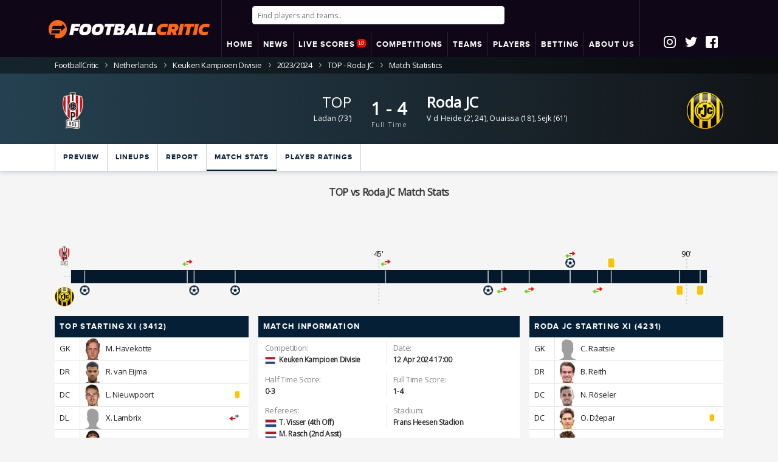

--- FILE ---
content_type: text/html; charset=UTF-8
request_url: https://www.footballcritic.com/keuken-kampioen-divisie-top-oss-roda-jc-kerkrade/match-stats/3024498
body_size: 18465
content:


<!DOCTYPE html>
<html lang="en">
<head>
			<meta charset="utf-8">
	
	<title>TOP vs Roda JC (1-4) Apr 12, 2024 Match Stats | FootballCritic</title>
	<meta name="description" content="All the statistics from the TOP versus Roda JC match played in the Keuken Kampioen Divisie on Apr 12, 2024, including shots on target, number of passes, tackles, cards and more">		
	<meta http-equiv="content-language" content="en" />
	<meta name="keywords" content="Football Stats, Keuken Kampioen Divisie, Season: 2025/2026, TOP - Roda JC">
	<meta name="robots" content="max-image-preview:large">
	<link rel="canonical" href="https://www.footballcritic.com/keuken-kampioen-divisie-top-oss-roda-jc-kerkrade/match-stats/3024498" />		
	<meta name="viewport" content="width=device-width, initial-scale=1.0, maximum-scale=1.0, user-scalable=no">			
	
	<link rel="apple-touch-icon" sizes="180x180" href="https://www.footballcritic.com/images/favicons/apple-touch-icon.png?v=2">
	<link rel="icon" type="image/png" sizes="32x32" href="https://www.footballcritic.com/images/favicons/favicon-32x32.png?v=2">
	<link rel="icon" type="image/png" sizes="16x16" href="https://www.footballcritic.com/images/favicons/favicon-16x16.png?v=2">
	<link rel="manifest" href="https://www.footballcritic.com/images/favicons/site.webmanifest?v=2">
	<link rel="mask-icon" href="https://www.footballcritic.com/images/favicons/safari-pinned-tab.svg?v=2" color="#fc691b">
	<link rel="shortcut icon" href="https://www.footballcritic.com/images/favicons/favicon.ico?v=2">
	<meta name="msapplication-TileColor" content="#000000">
	<meta name="msapplication-TileImage" content="https://www.footballcritic.com/images/favicons/mstile-144x144.png?v=2">
	<meta name="msapplication-config" content="https://www.footballcritic.com/images/favicons/browserconfig.xml?v=2">
	<meta name="theme-color" content="#ffffff">
	<meta name="referrer" content="no-referrer-when-downgrade">
	<meta name="robots" content="all">	
	<meta content="officialfootballcritic" property="fb:profile_id">
	<meta content="1356274214439242" property="fb:app_id">
	<meta content="en" property="og:locale">
	<meta content="FootballCritic" property="og:site_name">
	<meta content="profile" property="og:type">
	<meta content="https://www.footballcritic.com/keuken-kampioen-divisie-top-oss-roda-jc-kerkrade/match-stats/3024498" property="og:url">
	<meta content="TOP vs Roda JC (1-4) Apr 12, 2024 Match Stats | FootballCritic" property="og:title">
	<meta content="All the statistics from the TOP versus Roda JC match played in the Keuken Kampioen Divisie on Apr 12, 2024, including shots on target, number of passes, tackles, cards and more" property="og:description">
	
		<meta content="https://www.footballcritic.com/images/favicons/apple-touch-icon.png?v=2" property="og:image">
	<meta content="TOP vs Roda JC (1-4) Apr 12, 2024 Match Stats | FootballCritic" property="og:image:alt">
		
		
	<meta content="https://www.instagram.com/footballcritic/" property="og:see_also">
	<meta content="https://www.facebook.com/officialfootballcritic/" property="og:see_also">
	<meta content="https://twitter.com/CriticFootball_" property="og:see_also">	
	<meta name="twitter:card" content="summary_large_image">
	<meta name="twitter:site" content="@CriticFootball_">
	<meta name="twitter:creator" content="@CriticFootball_">
	<meta name="twitter:title" content="TOP vs Roda JC (1-4) Apr 12, 2024 Match Stats | FootballCritic">
	<meta name="twitter:description" content="All the statistics from the TOP versus Roda JC match played in the Keuken Kampioen Divisie on Apr 12, 2024, including shots on target, number of passes, tackles, cards and more">
	<meta name="twitter:image" content="https://www.footballcritic.com/images/favicons/apple-touch-icon.png?v=2">
	<meta name="twitter:image:width" content="150">
	<meta name="twitter:image:height" content="150">
	<meta name="twitter:image:alt" content="TOP vs Roda JC (1-4) Apr 12, 2024 Match Stats | FootballCritic">
	<link href="https://www.footballcritic.com" rel="home">
	<meta name="categories" content="TOP - Roda JC, Football Stats, Football Ratings, Football Rankings, Match Ratings, Keuken Kampioen Divisie Tables, Keuken Kampioen Divisie Matches, Match Statistics">
	
	
		
	<meta name="facebook-domain-verification" content="qjkn6dhytzm22cveqa6flpfnip3nev" />
	<link rel="stylesheet" href="https://www.footballcritic.com/css/main.css?v=36">
	
	<link rel="stylesheet" href="https://www.footballcritic.com/css/custom_2024.css?v=1769025839">

	<!--<link href="//fonts.googleapis.com/css?family=Open+Sans:800,800i" rel="stylesheet">-->
	<script src="https://ajax.googleapis.com/ajax/libs/jquery/1.12.4/jquery.min.js" type="45e0bd81107c79da98f58476-text/javascript"></script>
	<script src="https://cdn.jsdelivr.net/algoliasearch/3/algoliasearch.min.js" type="45e0bd81107c79da98f58476-text/javascript"></script>
	<script src="https://cdn.jsdelivr.net/autocomplete.js/0/autocomplete.jquery.min.js" type="45e0bd81107c79da98f58476-text/javascript"></script>
	
	<script src="https://cdn.jsdelivr.net/npm/instantsearch.js@2.3/dist/instantsearch.min.js" type="45e0bd81107c79da98f58476-text/javascript"></script>
	<script src="https://www.jqueryscript.net/demo/Sticky-Any-Element-Plugin-with-jQuery/jquery.sticky.js" type="45e0bd81107c79da98f58476-text/javascript"></script>
	<script src="https://www.footballcritic.com/js/lightSlider.js" type="45e0bd81107c79da98f58476-text/javascript"></script><!--SLIDER HOME MATCHES-->
	<script src="https://www.footballcritic.com/js/breakpoints.js" type="45e0bd81107c79da98f58476-text/javascript"></script>
	<script src="https://www.footballcritic.com/js/jquery.powertip.js?v=1.0" type="45e0bd81107c79da98f58476-text/javascript"></script><!--POWERTIP js-->
	<link rel="stylesheet" href="https://www.footballcritic.com/css/jquery.powertip.css?v=1.0"><!--POWERTIP css-->
	<script src="https://www.footballcritic.com/js/jquery.sticky-kit.min.js" type="45e0bd81107c79da98f58476-text/javascript"></script><!--STICKY MENU/HEADER-->
	<script src="https://www.footballcritic.com/js/jquery.stickytableheaders.min.js?v=3" type="45e0bd81107c79da98f58476-text/javascript"></script><!--STICKY TABLE HEADER-->
	<script src="https://www.footballcritic.com/js/jquery.countdown.min.js" type="45e0bd81107c79da98f58476-text/javascript"></script><!--COUNTDOWN PEOPLE/MATCH-->
	<script src="https://www.footballcritic.com/js/jquery.cookie.js" type="45e0bd81107c79da98f58476-text/javascript"></script>
	<script src="https://www.footballcritic.com/js/__jquery.tablesorter_full.js" type="45e0bd81107c79da98f58476-text/javascript"></script>
	<script src="https://www.footballcritic.com/js/lazysizes.min.js" type="45e0bd81107c79da98f58476-text/javascript"></script>
	
	<script type="45e0bd81107c79da98f58476-text/javascript"> 
		(function (e, x, i, t, b) {e["ExitBeeObject"] = b;e[b] = e[b] || 
		function () { (e[b].args = e[b].args || []).push(arguments);};
		a = x.createElement(i), m = x.getElementsByTagName(i)[0];
		a.async = 1;a.src = t;m.parentNode.insertBefore(a, m) })
		(window, document, "script", "https://cdn.exitbee.com/xtb.min.js", "xtb") 
		xtb("loadSite", "7902");
	</script>
	

	
	<link rel="stylesheet" href="https://use.fontawesome.com/releases/v5.15.3/css/all.css" crossorigin="anonymous">
	
	
			<!-- CookiePro CCPA Opt-Out Script Start --><script type="45e0bd81107c79da98f58476-text/javascript">var otCcpaScript = document.createElement('script'),script1 = document.getElementsByTagName('script')[0];otCcpaScript.src = 'https://cookie-cdn.cookiepro.com/ccpa-optout-solution/v1/ccpa-optout.js';otCcpaScript.type = 'text/javascript';script1.parentNode.insertBefore(otCcpaScript, script1); window.otccpaooSettings = {layout: {dialogueLocation:"right",primaryColor: "#6aaae4",secondaryColor: "#ffffff",button:{primary:"#6aaae4", secondary:"#ffffff", } },dialogue: {email: {display:false,title:"",url:"",},lspa: {accepted:false,},phone: {display:false,title:"",url:"",},dsar: {display:false,title:"",url:"",},intro: { title:"Do Not Sell My Personal Information",description:"Exercise your consumer right to opt out.",}, privacyPolicy: {title:"",url:"", }, optOut: {title:"Personalized Advertisements",description:"Turning this off will opt you out of personalized advertisements on this website.",frameworks:["iab","gam"],}, location:"ca",confirmation: {text: "Confirm",}, } };</script><!-- CookiePro CCPA Opt-Out Script End -->
		<style type="text/css">
		a.ccpa_link {background: #000;position: fixed;bottom: 0;left: 0;width: 100%;padding: 8px;color: #fff;text-align: center;text-decoration: none;text-transform: uppercase;font-size: 14px;font-weight: bold;font-family: arial,sans-serif;}
		</style>
		
	
			<!--<script src="https://www.footballcritic.com/js/jquery.main.js" defer></script>-->
		
	
	<script src='https://unpkg.com/nprogress@0.2.0/nprogress.js' type="45e0bd81107c79da98f58476-text/javascript"></script>
	
	
	<script type="45e0bd81107c79da98f58476-text/javascript">
		function koenConsole($tekst){
			//CSS
			if($("#koenConsoleStyle").length == 0) { //1E KEER
				$style = '#koenConsole{opacity:0.9;position:fixed;left:10px;top:10px;width:400px;background:blue;color:#fff;z-index:9999;font-size:11px;font-family:"Courier New", Courier, monospace;padding:10px;}';
				$style+= '#koenConsole textarea{background:none;width:100%;height:500px;border:0px;} #koenConsole .toggle{cursor:pointer;display:inline;} #koenConsole .areaHolder{display:none;}';
				$("head").append('<style id="koenConsoleStyle">' + $style + '</style>');	
				mkT = '<div id="koenConsole">';
				mkT+= '<div class="toggle">Hide</div>';
				mkT+= '<div class="areaHolder">';
				mkT+= '<textarea>' + $tekst + '\n</textarea>';
				mkT+= '</div>';
				mkT+= '</div>';
				$('body').append(mkT);
				
				if ($.cookie('koenConsole') != '') {
					$( "#koenConsole .areaHolder" ).css('display', $.cookie('koenConsole'));
					
					if ($.cookie('koenConsole') == 'none') {
						$("#koenConsole .toggle").html('Show');
					}
					
				}
				
				$("#koenConsole .toggle").click(function(){
				
					 $( "#koenConsole .areaHolder" ).toggle( "fast", function() {
						// Animation complete.
						//  $( "#koenConsole .areaHolder" ).css("display")
						
						$.cookie('koenConsole', $( "#koenConsole .areaHolder" ).css("display"), { expires: 7});
						
						if ($( "#koenConsole .areaHolder" ).css("display") == 'none') {
							$("#koenConsole .toggle").html('Show');
						} else {
							$("#koenConsole .toggle").html('Hide');
						}
						
					  });
				})
				
			} else {
				$("#koenConsole textarea").append("" + $tekst + '\n');
				$("#koenConsole textarea").focus();
			}
		}
	</script>	
		
			<script src="https://cdn.onesignal.com/sdks/OneSignalSDK.js" async="" type="45e0bd81107c79da98f58476-text/javascript"></script>
		<script type="45e0bd81107c79da98f58476-text/javascript">
		  var OneSignal = window.OneSignal || [];
		  OneSignal.push(["init", {
			  appId: "d8b3fc6c-6274-4dc8-9941-e2a6eba35e62",
			  persistNotification: true,
			  welcomeNotification: {
				disable: true
			  },
			  autoRegister: true,
			  httpPermissionRequest: {
				enable: true
			  },
			  promptOptions: {
				/* These prompt options values configure both the HTTP prompt and the HTTP popup. */
				/* actionMessage limited to 90 characters */
				actionMessage: "Do you want to receive push notifications for important Football Analysis and News?",
				/* acceptButtonText limited to 15 characters */
				acceptButtonText: "Yes, please",
				/* cancelButtonText limited to 15 characters */
				cancelButtonText: "No, thanks"
			},
			notifyButton: {
				enable: true,
				size: 'medium',
				prenotify: true,
				showCredit: false,
				displayPredicate: function() {
					return OneSignal.isPushNotificationsEnabled()
						.then(function(isPushEnabled) {
							return !isPushEnabled;
						});
				},
				text: {
					'tip.state.unsubscribed': 'Do you want to be alerted to statistical analysis on players, teams and matches?',
					'tip.state.subscribed': "You will receive push notifications the latest statistical analysis on players, teams and matches?",
					'tip.state.blocked': "Push notifications disabled",
					'message.prenotify': 'Click here to activate FootballCritic push notifications',
					'message.action.subscribed': "Thanks for subscribing",
					'message.action.resubscribed': "You are subcribed for the latest statistical analysis on the key players, teams and matches",
					'message.action.unsubscribed': "You will no longer receive notifications",
					'dialog.main.title': 'Manage push notifications',
					'dialog.main.button.subscribe': 'Subscribe',
					'dialog.main.button.unsubscribe': 'unsubscribe',
					'dialog.blocked.title': 'Unblock push notifications',
					'dialog.blocked.message': "Follow these instructions to receive Football push notifications:"
				},
				colors: { // Customize the colors of the main button and dialog popup button
				  'circle.background': 'rgb(201,16,27)',
				  'circle.foreground': 'white',
				  'badge.background': 'rgb(84,110,123)',
				  'badge.foreground': 'white',
				  'badge.bordercolor': 'white',
				  'pulse.color': 'white',
				  'dialog.button.background.hovering': 'rgb(77, 101, 113)',
				  'dialog.button.background.active': 'rgb(70, 92, 103)',
				  'dialog.button.background': 'rgb(84,110,123)',
				  'dialog.button.foreground': 'white'
				}
			   }
			}]);
			OneSignal.push(function() {
				OneSignal.isPushNotificationsEnabled(function(isEnabled) {
					if(!isEnabled){
						OneSignal.showHttpPrompt();
					}
				});
			});
		</script>
		
	<script type="45e0bd81107c79da98f58476-text/javascript">
	  window._mfq = window._mfq || [];
	  (function() {
		var mf = document.createElement("script");
		mf.type = "text/javascript"; mf.defer = true;
		mf.src = "//cdn.mouseflow.com/projects/4dcf8168-ee97-4bfa-9e5f-45d098d72ee4.js";
		document.getElementsByTagName("head")[0].appendChild(mf);
	  })();
	</script>
	
	<script type="45e0bd81107c79da98f58476-text/javascript">
		(function() {
			/** CONFIGURATION START **/
			var _sf_async_config = window._sf_async_config = (window._sf_async_config || {});
			_sf_async_config.uid = 66387;  // UID IS SAME FOR ALL SITES ON YOUR ACCOUNT
			_sf_async_config.domain = 'footballcritic.com'; // DON'T INCLUDE HTTP(S) OR WWW
			_sf_async_config.useCanonical = true; 
			_sf_async_config.useCanonicalDomain = true;
			_sf_async_config.flickerControl = false;
			//_sf_async_config.sections = 'Max Verstappen, Sergio Perez, Red Bull Racing'; //SET PAGE-LEVEL SECTION(S)
			
						/** CONFIGURATION END **/
			function loadChartbeat() {
				var e = document.createElement('script');
				var n = document.getElementsByTagName('script')[0];
				e.type = 'text/javascript';
				e.async = true;
				e.src = '//static.chartbeat.com/js/chartbeat.js';
				n.parentNode.insertBefore(e, n);
			}
			loadChartbeat();
		 })();
	</script>
	<script async src="//static.chartbeat.com/js/chartbeat_mab.js" type="45e0bd81107c79da98f58476-text/javascript"></script>	</head>
<body class="sub-page matchpage">

	<script type="45e0bd81107c79da98f58476-text/javascript">
		//koenConsole("Console started...");
	</script>
	
	<script type="45e0bd81107c79da98f58476-text/javascript">
		//koenConsole('team a: 2374');
		//koenConsole('team b: 994');
		//koenConsole('season id: 69165');
		//koenConsole('round id: 81329');
	</script>

	<div id="wrapper">
			
				<header id="header">
			<div class="container">
				<div class="package">
					<div class="logoHolding">
						<strong style="display:table-cell;" class="logo"><a href="https://www.footballcritic.com"><img src="https://www.footballcritic.com/images/FCLogo530.png" alt="FootballCritic"></a></strong>
					</div>
					<div class="secondHolder">
						<div class="mobileLogo"><a style="display: block;" href="https://www.footballcritic.com"><img alt='FC Logo' src='https://www.footballcritic.com/images/FCLogo530.png' /></a></div>
													
							<div class="searchHolder">
																	<input autofocus id="aa-search-input" type="search" class="form-control" placeholder="Find players and teams..">
															</div>
							
							<div id="mobButtons">
								<i id="openSearch" class="fas fa-search"></i>
								<div class="nav-opener"><a class="opener" href="#"></a><b>10</b></div>
							</div>
							
							<script type="45e0bd81107c79da98f58476-text/javascript">
$(document).on('click', function(event) {
    // Controleer of er buiten #aa-search-input en .aa-dropdown-menu is geklikt en niet op #openSearch
    if (!$(event.target).closest('#aa-search-input').length && !$(event.target).closest('.aa-dropdown-menu').length && !$(event.target).is('#openSearch')) {
        // Verberg #aa-search-input en toon #openSearch
        $("#aa-search-input").hide();
        $("#openSearch").show();
		$("#header .searchHolder").hide();
    }
});

$("#openSearch").click(function(){
    // Toon #aa-search-input en verberg #openSearch wanneer erop wordt geklikt
    $("#aa-search-input").show();
    setTimeout(function (){
		$("#aa-search-input").focus();
	}, 500); 
    $("#openSearch").hide();
	$("#header .searchHolder").show();
});

function goBack() {
  window.history.back();
}



							
							
							</script>
							
												
						<div class="menuHolding">

							<div id="menu">
								<div class="container">
									<nav id="nav" class="mobileCons_">
										<span class="btn-back opener">
											<i class="fa fa-chevron-right"></i>
										</span>
																				<ul class="nav-bar">

											<li><a href="https://www.footballcritic.com"><span>HOME</span></a></li>
																						<li class="dropdown">
												<a href="https://www.footballcritic.com/news"><span>NEWS</span></a>
												<ul class="sub-menu">		
															
											<li><a href="https://www.footballcritic.com/news"><span>Latest News</span></a></li>									
													<li class="hasSuboptions">
														<span>Features <i class="icon icon-next"></i></span>
														<ul class="sub-sub-menu">	
															<li><a href="https://www.footballcritic.com/features"><span>Analyses</span></a></li>
															<li><a href="https://www.footballcritic.com/great-goals"><span>Great Goals Project</span></a></li>
															<li><a href="https://www.footballcritic.com/job-security"><span>Job Security</span></a></li>
															<li><a href="https://www.footballcritic.com/season-reviews"><span>Season Reviews</span></a></li>
														</ul>
													</li>
													

												</ul>
											</li>
																						
											
																					
											<li class="dropdown">
											
											<a href="https://www.footballcritic.com/live-scores">
											<span>LIVE SCORES																						<div class="b">10</div>
																						</span></a>									
											<ul class="sub-menu">													
													<li><a href="https://www.footballcritic.com/live-scores"><span><b>Live Scores</b>
																										
													<div class="b">10</div>
																										
													</span></a></li>

													<li><a href="https://www.footballcritic.com/matches?date=2026-1-19"><span>Monday</span></a></li>
													<li><a href="https://www.footballcritic.com/matches?date=2026-1-20"><span>Yesterday (Tuesday)</span></a></li>
													<li><a href="https://www.footballcritic.com/matches?date=2026-1-21"><span><b>Today</b> (Wednesday)</span></a></li>
													<li><a href="https://www.footballcritic.com/matches?date=2026-1-22"><span>Tomorrow (Thursday)</span></a></li>												

	
													<li><a href="https://www.footballcritic.com/matches?date=2026-1-23"><span>Friday</span></a></li>
													<li><a href="https://www.footballcritic.com/matches?date=2026-1-24"><span>Saturday</span></a></li>
													<li><a href="https://www.footballcritic.com/matches?date=2026-1-25"><span>Sunday</span></a></li>
												
																										<li><a href="https://www.footballcritic.com/match-excitement-ratings?date=2026-1-20"><span>Most Exciting Matches</span></a></li>
																										
																										<li><a href="https://www.footballcritic.com/best-performing-players"><span>Best Performing Players</span></a></li>
																											
																										
													
											</ul>
											</li>

													
											<li class="dropdown">
												<a href="https://www.footballcritic.com/competitions"><span>COMPETITIONS</span></a>
												<ul class="sub-menu">
													
													<li><a href="https://www.footballcritic.com/premier-league/season-2025-2026/2/76035"><span>Premier League</span></a></li>
															<li><a href="https://www.footballcritic.com/la-liga/season-2025-2026/6/76309"><span>La Liga</span></a></li>
															<li><a href="https://www.footballcritic.com/serie-a/season-2025-2026/8/76192"><span>Serie A</span></a></li>
															<li><a href="https://www.footballcritic.com/bundesliga/season-2025-2026/3/75965"><span>Bundesliga</span></a></li>
															<li><a href="https://www.footballcritic.com/ligue-1/season-2025-2026/4/76060"><span>Ligue 1</span></a></li>
															<li><a href="https://www.footballcritic.com/eredivisie/season-2025-2026/17/76220"><span>Eredivisie</span></a></li>
															<li><a href="https://www.footballcritic.com/uefa-champions-league/season-2025-2026/400/76036"><span>UEFA Champions League</span></a></li>
															<li><a href="https://www.footballcritic.com/uefa-europa-league/season-2025-2026/401/76037"><span>UEFA Europa League</span></a></li>
																												<li><a href="https://www.footballcritic.com/competitions"><span>All competitions..</span></a></li>
												</ul>
											</li>
											
											<li class="dropdown">
												<span>TEAMS</span>
												<ul class="sub-menu">
													<li><a href="https://www.footballcritic.com/manchester-united-fc/squad/475"><span>Man Utd</span></a></li>
														<li><a href="https://www.footballcritic.com/liverpool-fc/squad/462"><span>Liverpool</span></a></li>
														<li><a href="https://www.footballcritic.com/manchester-city-fc/squad/464"><span>Man City</span></a></li>
														<li><a href="https://www.footballcritic.com/arsenal-fc/squad/467"><span>Arsenal</span></a></li>
														<li><a href="https://www.footballcritic.com/chelsea-fc/squad/471"><span>Chelsea</span></a></li>
														<li><a href="https://www.footballcritic.com/tottenham-hotspur-fc/squad/472"><span>Tottenham</span></a></li>
														<li><a href="https://www.footballcritic.com/fc-barcelona/squad/721"><span>Barcelona</span></a></li>
														<li><a href="https://www.footballcritic.com/real-madrid-cf/squad/720"><span>Real Madrid</span></a></li>
														<li><a href="https://www.footballcritic.com/fc-bayern-munchen/squad/539"><span>Bayern</span></a></li>
														<li><a href="https://www.footballcritic.com/juventus-fc/squad/786"><span>Juventus</span></a></li>
														<li><a href="https://www.footballcritic.com/paris-saint-germain-fc/squad/574"><span>PSG</span></a></li>
																																							
												</ul>
											</li>
											
											<li class="dropdown">
												<a href="https://www.footballcritic.com/players"><span>PLAYERS</span></a>
												<ul class="sub-menu">
												
												
													<li class="hasSuboptions">
														<span>Top 50 Best Players<i class="icon icon-next"></i></span>
														<ul class="sub-sub-menu">
															<li><a href="https://www.footballcritic.com/top-players"><span>Overall</span></a></li>
															<li><a href="https://www.footballcritic.com/top-players/rising-form"><span>Overall Rising</span></a></li>
															<li><a href="https://www.footballcritic.com/top-players/goalkeepers"><span>Goalkeepers</span></a></li>
															<li><a href="https://www.footballcritic.com/top-players/defenders"><span>Defenders</span></a></li>
															<li><a href="https://www.footballcritic.com/top-players/backs"><span>(Full) Backs</span></a></li>
															<li><a href="https://www.footballcritic.com/top-players/defensive-midfielders"><span>Central Midfielders</span></a></li>
															<li><a href="https://www.footballcritic.com/top-players/attacking-midfielders"><span>Attacking Midfielders</span></a></li>
															<li><a href="https://www.footballcritic.com/top-players/wingers"><span>Attacking Midfielders Left/Right</span></a></li>
															<li><a href="https://www.footballcritic.com/top-players/attackers"><span>Attackers</span></a></li>
															<li><a href="https://www.footballcritic.com/top-players/golden-boys"><span>Golden Boys</span></a></li>
															<li><a href="https://www.footballcritic.com/top-players/golden-boys/rising-form"><span>Golden Boys Rising</span></a></li>
															<li><a href="https://www.footballcritic.com/top-players/veterans"><span>Veterans</span></a></li>
														</ul>
													</li>
													
													<li class="hasSuboptions">
														<span>Golden Boys<i class="icon icon-next"></i></span>
														<ul class="sub-sub-menu">	
																<li><a href="https://www.footballcritic.com/top-players/golden-boys"><span>Golden Boys Top 50</span></a></li>														
																<li><a href="https://www.footballcritic.com/top-players/golden-boys/rising-form"><span>Golden Boys Rising</span></a></li>
																<li><a href="https://www.footballcritic.com/phil-foden/profile/140410"><span>Phil Foden</span></a></li>
																	<li><a href="https://www.footballcritic.com/matthijs-de-ligt/profile/63077"><span>Matthijs de Ligt</span></a></li>
																	<li><a href="https://www.footballcritic.com/frenkie-de-jong/profile/63906"><span>Frenkie de Jong</span></a></li>
																	<li><a href="https://www.footballcritic.com/houssem-aouar/profile/96563"><span>Houssem Aouar</span></a></li>
																	<li><a href="https://www.footballcritic.com/jadon-sancho/profile/139847"><span>Jadon Sancho</span></a></li>
																	<li><a href="https://www.footballcritic.com/kai-havertz/profile/84333"><span>Kai Havertz</span></a></li>
																	<li><a href="https://www.footballcritic.com/gianluigi-donnarumma/profile/55520"><span>Gianluigi Donnarumma</span></a></li>
																	<li><a href="https://www.footballcritic.com/declan-rice/profile/114977"><span>Declan Rice</span></a></li>
																	<li><a href="https://www.footballcritic.com/vinicius-junior/profile/161829"><span>Vinícius Júnior</span></a></li>
																	<li><a href="https://www.footballcritic.com/martin-odegaard/profile/16487"><span>Martin Odegaard</span></a></li>
																																	
														</ul>
													</li>													


													


																								

													<!--<li><a href="https://www.footballcritic.com/players"><span>Search players..</span></a></li>-->
																										
												</ul>
											</li>
											

											 											<li>
						                                                <a href="https://www.footballcritic.com/betting">
                                                						    <span>BETTING</span>
						                                                </a>
						                                        </li>
											<li class="dropdown">
											
											
								
								
				<a href="https://www.footballcritic.com/about/faq/footballcritic-rankings-ratings/11"><span>ABOUT US</span></a>
								

				
				
												
												<ul class="sub-menu">													
													<li><a href="https://www.footballcritic.com/about/faq"><span>FAQs</span></a></li>
													<li><a href="https://www.footballcritic.com/about/colophon"><span>Colophon</span></a></li>
													<li><a href="https://www.footballcritic.com/about/contact"><span>Contact</span></a></li>											
													<li><a href="https://www.footballcritic.com/about/privacy-policy"><span>Privacy Policy</span></a></li>
													<li><a href="https://www.footballcritic.com/about/terms-of-use"><span>Terms Of Use</span></a></li>
													<li><a href="https://www.footballcritic.com/about/recommended-sites"><span>Recommended Sites</span></a></li>
													
													<li><a target="_blank" href="https://datasportsgroup.com/"><span>Data Sports Group</span></a></li>
													
													
												</ul>
											</li>
											
										</ul>
									</nav>
								</div>
							</div>
						
						</div>
					</div>

					
										<div class="socialIcons">
						<div class="socialIcoHolding">
							<a href="https://www.instagram.com/footballcritic/" target="_blank"><div class="socialIco insta">&nbsp;</div></a>
							<a href="https://twitter.com/CriticFootball_" target="_blank"><div class="socialIco twitter">&nbsp;</div></a>
							<a href="https://www.facebook.com/officialfootballcritic/" target="_blank"><div class="socialIco fb">&nbsp;</div></a>
													</div>
					</div>
										
					

				</div>
			</div>
			
						
		</header>
		

		

		
	<!-- LOGIN POPUP BLOK -->
	<div class="popup" data-popup="popup-1">
		<div class="popup-inner">
			Welcome <span id="putInUsername">Guest</span>
			
			<div class="add-nav">
				<ul class="main" style="border-bottom: 1px solid #ccd2d7;margin-top:20px; margin-bottom: 10px;">
					<li class="popupProfile"><a>Profile</a></li>
					<li class="popupMsg"><a>Notifications</a></li>
				</ul>
			</div>
			
			<div class="popupcontent popupProfile">
				<p>Thank you for using Footballcritic.<BR />
				Start by talking about your audience, not yourself.
				</p>
				<p><a class="btn" href="https://www.footballcritic.com/actions/logout.php">Logout</a></p>
			</div>
			
			<style>
			.popupMsg table{
				background: #efefef;
				width:100%;
				text-align: left;
			}
			.popupMsg th{
				padding-left:10px;
				padding-right:10px;
				line-height:18px;
				padding-top:5px;
				padding-bottom:5px;
				border-bottom: 1px solid #cbd2d7;
			}
			.popupMsg tbody th{
				font-weight:400;
				background:#f9f9f9;
			}
			.popupMsg tbody.older th{
				background:#ffffff;
			}
			.popupMsg thead th{
				text-transform: uppercase;
				font-weight:400;
				font-weight: 500;
				font-size: 11px;
				padding-top:2px;
				padding-bottom:2px;
			}
			.popupMsg .timeAgo{
				font-size: 11px;
				color:grey;
			}
			</style>
			
			<div class="popupcontent popupMsg">
				<table>
					
				</table>
			</div>
			
			<a class="popup-close" data-popup-close="popup-1" href="#">x</a>
		</div>
	</div>
	
	<script src="https://www.footballcritic.com/js/header_home_new.js?v=127" type="45e0bd81107c79da98f58476-text/javascript"></script>
	<script src="https://www.footballcritic.com/js/header_algolia.js?v=72" type="45e0bd81107c79da98f58476-text/javascript"></script>
	<script type="45e0bd81107c79da98f58476-text/javascript">
		//ONLY DESKTOP - FIXED HEADER
		$(document).ready(function() {
			//console.log("READY! -- " + $(document).scrollTop());
			setTimeout(
			  function() 
			  {
				checkForFixedHeader();
				//$("body.breakpoint-280").addClass('sticker'); //mobiel = sticky
			}, 200);
			$(window).scroll(function() {
				//console.log("SCROLL!");
				checkForFixedHeader();
			});
		});

		
		function checkForFixedHeader(){
			if ($(document).scrollTop() >= 42) {
				//console.log("A");
				$("body.breakpoint-1024").addClass('sticker');
				//$("body").addClass('sticker');
			} else {
				//console.log("B");
				$("body.breakpoint-1024").removeClass('sticker');
				//$("body").removeClass('sticker');
			}
		}
	</script>

	
	
<div class="breadcrumbs"><div class="container"><ul><li><a href="https://www.footballcritic.com"><span class="desktop">FootballCritic</span><span class="mobile"><span class="icon48x48 icon-home"></span></span></a></li><li><a href="https://www.footballcritic.com/netherlands/area-info/138">Netherlands</a></li><li><a href="https://www.footballcritic.com/keuken-kampioen-divisie/season-2025-2026/63/76221">Keuken Kampioen Divisie</a></li><li><a href="https://www.footballcritic.com/keuken-kampioen-divisie/season-2023-2024/63/69165">2023/2024</a></li><li><a href="https://www.footballcritic.com/keuken-kampioen-divisie-top-oss-roda-jc-kerkrade/match-stats/3024498">TOP - Roda JC</a></li><li>Match Statistics</li></ul></div></div><script type="application/ld+json">
	{
	"@context": "http://schema.org",
	"@type": "BreadcrumbList",
	"itemListElement":
	[	
	
			  {
			   "@type": "ListItem",
			   "position": 1,
			   "item":
			   {
				"@id": "https://www.footballcritic.com/netherlands/area-info/138",
				"name": "Netherlands"
				}
			  }			
			,
			  {
			   "@type": "ListItem",
			   "position": 2,
			   "item":
			   {
				"@id": "https://www.footballcritic.com/keuken-kampioen-divisie/season-2025-2026/63/76221",
				"name": "Keuken Kampioen Divisie"
				}
			  }			
			,
			  {
			   "@type": "ListItem",
			   "position": 3,
			   "item":
			   {
				"@id": "https://www.footballcritic.com/keuken-kampioen-divisie/season-2023-2024/63/69165",
				"name": "2023/2024"
				}
			  }			
			,
			  {
			   "@type": "ListItem",
			   "position": 4,
			   "item":
			   {
				"@id": "https://www.footballcritic.com/keuken-kampioen-divisie-top-oss-roda-jc-kerkrade/match-stats/3024498",
				"name": "TOP - Roda JC"
				}
			  }			
			,
			  {
			   "@type": "ListItem",
			   "position": 5,
			   "item":
			   {
				"@id": "https://www.footballcritic.com/keuken-kampioen-divisie-top-oss-roda-jc-kerkrade/match-stats/3024498",
				"name": "Match Statistics"
				}
			  }			
			
	]
	}
	</script>	
	
	
			<div class="visual-block">
			<div class="container">
				<div class="match-info winner_team_B noRatings">
					

										
					
												<div class="team-logo">
								<a href="https://www.footballcritic.com/top-oss/squad/2374">									<img src="https://www.sportsbase.io/images/clubs/2374.png" alt="TOP">
								</a>								
															</div>
										<div class="info-box align-right">
						
																			<strong class="name">
								<a href="https://www.footballcritic.com/top-oss/squad/2374">TOP</a>
							</strong>
							<strong class="name-sm">
								<a href="https://www.footballcritic.com/top-oss/squad/2374">TOP</a>
							</strong>
												
						


						
												
													<span class="players">
								<a href="https://www.footballcritic.com/delano-ladan/profile/174006">Ladan</a> (73')							</span>
												
					</div>
					
					
											<div class="btn-info  goals">
							
															1 - 4														
							<div class="prevResult">-</div>
							
																																				<span class="match-time played">Full Time</span> 
																					
							
						</div>
								
					
					

					
					
					<div class="info-box">
						

						
													<strong class="name"><a href="https://www.footballcritic.com/roda-jc-kerkrade/squad/994">Roda JC</a> 
							</strong>
							<strong class="name-sm"><a href="https://www.footballcritic.com/roda-jc-kerkrade/squad/994">RJC</a></strong>
												
												
													<span class="players">
								<a href="https://www.footballcritic.com/arjen-van-der-heide/profile/216767">V d Heide</a> (2', 24'), <a href="https://www.footballcritic.com/sami-ouaissa/profile/7796353">Ouaissa</a> (18'), <a href="https://www.footballcritic.com/vaclav-sejk/profile/288069">Sejk</a> (61')							</span>
												
					</div>
												<div class="team-logo away">
																<a href="https://www.footballcritic.com/roda-jc-kerkrade/squad/994">									<img src="https://www.sportsbase.io/images/clubs/994.png" alt="Roda JC">
								</a>							</div>
						</a>
									</div>
				
																	
				
			
								
				
			</div>
		</div>
		
						
		
		
		<div class="navbar-holder">
			<div class="container">
			
				<div class="main_menu">
					<div>
					  <header class="itemHolder scroll">
						<nav class="vertical-align-middle">

						
						
						<span class="nav-item "><a href="https://www.footballcritic.com/keuken-kampioen-divisie-top-oss-roda-jc-kerkrade/preview/3024498">Preview</a></span>
													<span class="nav-item "><a href="https://www.footballcritic.com/keuken-kampioen-divisie-top-oss-roda-jc-kerkrade/lineups/3024498">Lineups</a></span>
																			<span class="nav-item "><a href="https://www.footballcritic.com/keuken-kampioen-divisie-top-oss-roda-jc-kerkrade/match-report/3024498">
														
							Report
														</a></span>
													
													<span class="nav-item active"><a href="https://www.footballcritic.com/keuken-kampioen-divisie-top-oss-roda-jc-kerkrade/match-stats/3024498">Match stats</a></span>
							
													<span class="nav-item "><a href="https://www.footballcritic.com/keuken-kampioen-divisie-top-oss-roda-jc-kerkrade/player-stats/3024498">Player ratings</a></span>
												
						
												
						
						
						</nav>
					  </header>
					</div>
				</div>
			
			</div>
		</div>
		
		

		
		

		<main id="main" class="match-stats">
			<div class="container">
												<center><h1 style="margin-top:14px; font-size:16px; line-height:36px;font-weight:700;">TOP vs Roda JC Match Stats</h1></center>
									<div style="margin-top:5px;margin-bottom:8px; text-align:center;min-height:50px;" id="snack_ldb"></div>				<div class="wrap-holder">

				
						
						
												
						<div class="timeline-block">
	
	<!-- CHART JS -->
	<script src="https://www.footballcritic.com/js/core.js" type="45e0bd81107c79da98f58476-text/javascript"></script>
	<script src="https://www.footballcritic.com/js/charts.js" type="45e0bd81107c79da98f58476-text/javascript"></script>
	

	<div id="chartdiv"></div>
	
	<div id="chartlogos">
		<img src="https://www.sportsbase.io/images/clubs/2374.png" alt="TOP" />
		<img src="https://www.sportsbase.io/images/clubs/994.png" alt="Roda JC" />
	</div>
	
	<style>
	#chartdiv {
		width: 100%;
		height: 110px;
		background:#f5f5f5;
		font: 12px/18px 'Open Sans', sans-serif;
	}
	.minEvn{
		background:#b4bac0;
		display:inline-block;
		width:2px;
		height:21px;
		opacity:1;
		float:left;
	}
	#chartlogos img{
		height:32px;
		width:32px;
		display:block;
	}
	#chartlogos{
		position:absolute;
		margin-top: -105px;
	}
	#chartlogos img:nth-child(2) {
		margin-top:35px;
	}
	</style>
	
		
	
	<script type="45e0bd81107c79da98f58476-text/javascript">
		am4core.options.commercialLicense = true;
		
		//am4core.useTheme(am4themes_animated);

		// Create chart instance
		var chart = am4core.create("chartdiv", am4charts.XYChart);
		chart.paddingRight = 10;
		chart.paddingLeft = 10;
		chart.paddingTop = 10;
		chart.paddingBottom = 10;
		
		//chart.scrollbarX = new am4core.Scrollbar();
		
		// Add data
		chart.data = [
							{
					  "date": "2002",
					  					  						"y": 0.50,
					  					  "y2": 1,
					  "minute": "2",
					  "minute_visual": "2'",
					  
					  					  
					  "text": "Goal scored by Arjen van der Heide <b>(0-1)</b>. Assist given by Enrique Peña Zauner. ",
					  						"myCustomColor": "https://www.footballcritic.com/images/timeline/ball.png",
					  					  					  					  					  					  					  "center": "top"
					  
					}
					, 								{
					  "date": "2017",
					  						"y": 1.50,
					  					  					  "y2": 1,
					  "minute": "17",
					  "minute_visual": "17'",
					  
					  					  
					  "text": "Substituted out: Xander Lambrix. Substituted in: Delano Ladan. ",
					  					  					  					  						"myCustomColor": "https://www.footballcritic.com/images/timeline/substitute_in_out.png",
					  					  					  					  "center": "top"
					  
					}
					, 								{
					  "date": "2018",
					  					  						"y": 0.50,
					  					  "y2": 1,
					  "minute": "18",
					  "minute_visual": "18'",
					  
					  					  
					  "text": "Goal scored by Sami Ouaissa <b>(0-2)</b>. Assist given by Walid Ould-Chikh. ",
					  						"myCustomColor": "https://www.footballcritic.com/images/timeline/ball.png",
					  					  					  					  					  					  					  "center": "top"
					  
					}
					, 								{
					  "date": "2024",
					  					  						"y": 0.50,
					  					  "y2": 1,
					  "minute": "24",
					  "minute_visual": "24'",
					  "text": "Goal scored by Arjen van der Heide <b>(0-3)</b>. ",
					  						"myCustomColor": "https://www.footballcritic.com/images/timeline/ball.png",
					  					  					  					  					  					  					  					  					  
					  
					  					  					  "center": "top"
					  
					}
				, 								{
					  "date": "2046",
					  						"y": 1.50,
					  					  					  "y2": 1,
					  "minute": "46",
					  "minute_visual": "46'",
					  
					  					  
					  "text": "Substituted out: Ilounga Pata. Substituted out: Abel Stensrud. Substituted in: Giovanni Korte. Substituted in: Konstantinos Doumtsios. ",
					  					  					  					  						"myCustomColor": "https://www.footballcritic.com/images/timeline/substitute_in_out.png",
					  					  					  					  "center": "top"
					  
					}
					, 								{
					  "date": "2061",
					  					  						"y": 0.50,
					  					  "y2": 1,
					  "minute": "61",
					  "minute_visual": "61'",
					  
					  					  
					  "text": "Goal scored by Václav Sejk <b>(0-4)</b>. Assist given by Sami Ouaissa. ",
					  						"myCustomColor": "https://www.footballcritic.com/images/timeline/ball.png",
					  					  					  					  					  					  					  "center": "top"
					  
					}
					, 								{
					  "date": "2063",
					  					  						"y": 0.50,
					  					  "y2": 1,
					  "minute": "63",
					  "minute_visual": "63'",
					  
					  					  
					  "text": "Substituted out: Arjen van der Heide. Substituted in: Lennerd Daneels. ",
					  					  					  					  						"myCustomColor": "https://www.footballcritic.com/images/timeline/substitute_in_out.png",
					  					  					  					  "center": "top"
					  
					}
					, 								{
					  "date": "2067",
					  					  						"y": 0.50,
					  					  "y2": 1,
					  "minute": "67",
					  "minute_visual": "67'",
					  
					  					  
					  "text": "Substituted out: Rodney Kongolo. Substituted out: Václav Sejk. Substituted in: Niek Vossebelt. Substituted in: Maximilian Schmid. ",
					  					  					  					  						"myCustomColor": "https://www.footballcritic.com/images/timeline/substitute_in_out.png",
					  					  					  					  "center": "top"
					  
					}
					, 								{
					  "date": "2073",
					  						"y": 1.50,
					  					  					  "y2": 1,
					  "minute": "73",
					  "minute_visual": "73'",
					  
					  					  
					  "text": "Goal scored by Delano Ladan <b>(1-4)</b>. Assist given by Arthur Allemeersch. ",
					  						"myCustomColor": "https://www.footballcritic.com/images/timeline/ball.png",
					  					  					  					  					  					  					  "center": "top"
					  
					}
					, 								{
					  "date": "2073",
					  						"y": 1.80,
					  					  					  "y2": 1,
					  "minute": "73",
					  "minute_visual": "73'",
					  
					  					  
					  "text": "Substituted out: Joshua Zimmerman. Substituted in: Karim Loukili. ",
					  					  					  					  						"myCustomColor": "https://www.footballcritic.com/images/timeline/substitute_in_out.png",
					  					  					  					  "center": "top"
					  
					}
					, 								{
					  "date": "2077",
					  					  						"y": 0.50,
					  					  "y2": 1,
					  "minute": "77",
					  "minute_visual": "77'",
					  
					  					  
					  "text": "Substituted out: Walid Ould-Chikh. Substituted in: Sam Krawczyk. ",
					  					  					  					  						"myCustomColor": "https://www.footballcritic.com/images/timeline/substitute_in_out.png",
					  					  					  					  "center": "top"
					  
					}
					, 								{
					  "date": "2079",
					  						"y": 1.50,
					  					  					  "y2": 1,
					  "minute": "79",
					  "minute_visual": "79'",
					  "text": "Yellow card for Lars Nieuwpoort. ",
					  					  					  						"myCustomColor": "https://www.footballcritic.com/images/timeline/yellow.png",
					  					  					  					  					  					  					  
					  
					  					  					  "center": "top"
					  
					}
				, 								{
					  "date": "2089",
					  					  						"y": 0.50,
					  					  "y2": 1,
					  "minute": "89",
					  "minute_visual": "89'",
					  "text": "Yellow card for Sam Krawczyk. ",
					  					  					  						"myCustomColor": "https://www.footballcritic.com/images/timeline/yellow.png",
					  					  					  					  					  					  					  
					  
					  					  					  "center": "top"
					  
					}
				, 								{
					  "date": "2092",
					  					  						"y": 0.50,
					  					  "y2": 1,
					  "minute": "92",
					  "minute_visual": "90+2",
					  "text": "Yellow card for Orhan Džepar. ",
					  					  					  						"myCustomColor": "https://www.footballcritic.com/images/timeline/yellow.png",
					  					  					  					  					  					  					  
					  
					  					  					  "center": "top"
					  
					}
									];


		
		// Create axes
		var xAxis = chart.xAxes.push(new am4charts.DateAxis());
		xAxis.fixedWidthGrid = true;
		xAxis.dataFields.category = "date";
		xAxis.renderer.grid.template.disabled = true;
		xAxis.renderer.labels.template.disabled = true;
		xAxis.tooltip.disabled = true;
		
		

		var yAxis = chart.yAxes.push(new am4charts.ValueAxis());
		yAxis.min = 0;
		yAxis.max = 2;
		yAxis.strictMinMax = true;
		yAxis.renderer.grid.template.disabled = true;
		yAxis.renderer.labels.template.disabled = true;
		yAxis.renderer.baseGrid.disabled = true;
		yAxis.tooltip.disabled = true;
		
		// Add cursor
		chart.cursor = new am4charts.XYCursor();
		chart.cursor.fullWidthLineX = true;
		chart.cursor.yAxis = yAxis;
		chart.cursor.lineY.strokeWidth = 0;
		chart.cursor.lineY.fill = am4core.color("#000");
		chart.cursor.lineY.fillOpacity = 0.1;
		chart.cursor.behavior = "none"; //DISABLE ZOOM!!
		

		//-- MATCH ICONS
		var series = chart.series.push(new am4charts.LineSeries());
		//series.dataFields.categoryX = "date";
		series.dataFields.dateX = "date";
		series.dataFields.valueY = "y";
		series.strokeWidth = 0;
		series.fill = "#2b2433";
		
		var bullet = series.bullets.push(new am4charts.LabelBullet());
		bullet.fixedWidthGrid = true;
		var image = bullet.createChild(am4core.Image);
		image.width = 20;
		image.height = 20;
		image.horizontalCenter = "middle";
		image.verticalCenter = "middle";
		image.propertyFields.href = "myCustomColor";
		image.tooltipHTML = "<div class='match_text'><div class='match_minute'>{minute_visual}</div>{text}</div>";
		image.opacity = 1.0;
		series.tooltip.pointerOrientation = "vertical";
		
		
		//-- MINUTES BLOKJES
		var series = chart.series.push(new am4charts.LineSeries());
		//series.dataFields.categoryX = "date";
		series.dataFields.dateX = "date";
		series.dataFields.valueY = "y2";
		series.strokeWidth = 0;
		series.fill = "#2b2433";
		
		var bullet = series.bullets.push(new am4charts.LabelBullet());
		bullet.label.html = "<div class='minEvn'>&nbsp;</div>";
		bullet.label.text = '|';
		bullet.label.dy = 0;
		bullet.label.fill = am4core.color("#e9f5fe");
		bullet.label.fontSize = 18;
		//bullet.label.truncate = false;
		//bullet.label.hideOversized = false;
		//bullet.tooltipHTML = "{text}";
		//bullet.tooltipText = "{text}";
		
		
		
		
		
		
		
		
		
		//series.tooltip.verticalCenter = "bottom";
		//image.tooltipPosition = "pointer";
		//image.url = "https://www.nu.nl";
		
		//labelBullet.label.text = "{text}";
		//labelBullet.label.maxWidth = 150;
		//labelBullet.label.wrap = true;
		//labelBullet.label.truncate = false;
		//labelBullet.label.textAlign = "middle";
		//labelBullet.label.verticalCenter = "bottom";
		//labelBullet.label.horizontalCenter = "left";
		//labelBullet.label.paddingTop = 20;
		//labelBullet.label.paddingBottom = 20;
		//labelBullet.label.fill = am4core.color("#999");
		//labelBullet.label.propertyFields.verticalCenter = "center";
		//labelBullet.tooltipHTML = "adad";

		
		
		//DOTTED -- HORIZONTAL
		var trend = chart.series.push(new am4charts.LineSeries());
		trend.dataFields.valueY = "y";
		trend.dataFields.dateX = "date";
		trend.strokeWidth = 2;
		trend.stroke = am4core.color("#b8b8b9");
		trend.strokeOpacity = 0.5;
		trend.strokeDasharray = "3,3";
		trend.tensionX = 0.77;
		trend.data = [
			{
			  "date": "1999",
			  "y": 1
			}, 
			{
			  "date": "2094",
			  "y": 1
			}
		]
		
		//DOTTED -- VERTICAL 45MIN
		var trend = chart.series.push(new am4charts.LineSeries());
		trend.dataFields.valueY = "y";
		trend.dataFields.dateX = "date";
		trend.strokeWidth = 2;
		trend.stroke = am4core.color("#b8b8b9");
		trend.strokeOpacity = 0.5;
		trend.strokeDasharray = "3,3";
		trend.tensionX = 0.77;
		trend.data = [
			{
			  "date": "2045",
			  "y": 2.05,
			  "text": "45'"
			}, 
			{
			  "date": "2045",
			  "y": 0,
			  "text": ""
			}
		]
		var bullet = trend.bullets.push(new am4charts.LabelBullet());
		bullet.label.text = "{text}";
		bullet.label.dy = 10;
		bullet.label.dx = 0;
		bullet.label.fill = am4core.color("#000");
		bullet.label.fontSize = 12;
		bullet.label.truncate = false;
		bullet.label.hideOversized = false;
		
		
		
		//DOTTED -- VERTICAL 90MIN
		var trend = chart.series.push(new am4charts.LineSeries());
		trend.dataFields.valueY = "y";
		trend.dataFields.dateX = "date";
		trend.strokeWidth = 2;
		trend.stroke = am4core.color("#b8b8b9");
		trend.strokeOpacity = 0.5;
		trend.strokeDasharray = "3,3";
		trend.tensionX = 0.77;
		trend.data = [
			{
			  "date": "2090",
			  "y": 2.05,
			  "text": "90'"
			}, 
			{
			  "date": "2090",
			  "y": 0,
			   "text": ""
			}
		]
		var bullet = trend.bullets.push(new am4charts.LabelBullet());
		bullet.label.text = "{text}";
		bullet.label.dy = 10;
		bullet.label.dx = 0;
		bullet.label.fill = am4core.color("#000");
		bullet.label.fontSize = 12;
		bullet.label.truncate = false;
		bullet.label.hideOversized = false;
		

		//BAR
		var trend = chart.series.push(new am4charts.LineSeries());
		trend.dataFields.valueY = "y";
		trend.dataFields.dateX = "date";
		trend.strokeWidth = 22;
		trend.stroke = am4core.color("#d8dadc");
		trend.strokeOpacity = 1;
		trend.tensionX = 0.77;
		trend.data = [
			{
			  "date": "2000",
			  "y": 1
			}, 
			{
			  "date": "2092",
			  "y": 1
			}
		]
		
		//PROGRESS
		var trend = chart.series.push(new am4charts.LineSeries());
		trend.dataFields.valueY = "y";
		trend.dataFields.dateX = "date";
		trend.strokeWidth = 22;
		trend.stroke = am4core.color("#04192b");
		trend.strokeOpacity = 1;
		trend.tensionX = 0.77;
		trend.data = [
			{
			  "date": "2000",
			  "y": 1
			}, 
			{
			  "date": "2093",
			  "y": 1
			}
		]
		
		
		if (1==2) { //ZOOM UITGEZET
			if ($(window).width() < 768) {
				chart.events.on("ready", function () {
				  xAxis.zoomToDates(
						new Date(2077, 1, 1),
						new Date(2092, 12, 30)
				  );
				});
			}
		}
		
		
	</script>
	
	
	
	
	
	
	
	
	</div>	
						
												
									
				
										
											<div class="main-holder verd_25_50">
							<!--25% 50% 25% -->
							
																			
						<aside class="sidebar selectieList">
							<div class="md-block addition">
								<div class="holder">
								
									
									<div class="column">
										
										<div class="heading">
											
																							<h2>TOP Starting XI (3412)</h2>
																																	
										</div>
																				
																					<ol class="list-info rendom">
													
																																																																																																																																																																																																																																																																																																																										<li class="">
															<div class="col1">																

																
																																
																<span class="name"><!-- POSITION -->
																	GK																</span>
																	
																																<span class="img">
																	<a href="https://www.footballcritic.com/mike-havekotte/profile/85928">
																		<img src="https://www.sportsbase.io/images/people/85928.png" alt="image description">
																	</a>
																</span>
																<span class="name" style=""><a href="https://www.footballcritic.com/mike-havekotte/profile/85928">M. Havekotte</a>
																																		
																																		
																</span>
																
															</div>
															
																
																<div class="col2">
																																	</div>
																															
																<div class="col2">
																																	</div>
																																												</li>
																																																				<li class="">
															<div class="col1">																

																
																																
																<span class="name"><!-- POSITION -->
																	DR																</span>
																	
																																<span class="img">
																	<a href="https://www.footballcritic.com/roshon-van-eijma/profile/240185">
																		<img src="https://www.sportsbase.io/images/people/240185.png" alt="image description">
																	</a>
																</span>
																<span class="name" style=""><a href="https://www.footballcritic.com/roshon-van-eijma/profile/240185">R. van Eijma</a>
																																		
																																		
																</span>
																
															</div>
															
																
																<div class="col2">
																																	</div>
																															
																<div class="col2">
																																	</div>
																																												</li>
																																																				<li class="">
															<div class="col1">																

																
																																
																<span class="name"><!-- POSITION -->
																	DC																</span>
																	
																																<span class="img">
																	<a href="https://www.footballcritic.com/lars-nieuwpoort/profile/35629">
																		<img src="https://www.sportsbase.io/images/people/35629.png" alt="image description">
																	</a>
																</span>
																<span class="name" style=""><a href="https://www.footballcritic.com/lars-nieuwpoort/profile/35629">L. Nieuwpoort</a>
																																		
																																		
																</span>
																
															</div>
															
																
																<div class="col2">
																	<span title="79'" class="icon48x48  icon-yellowcard"></span>																</div>
																															
																<div class="col2">
																																	</div>
																																												</li>
																																																				<li class="">
															<div class="col1">																

																
																																
																<span class="name"><!-- POSITION -->
																	DL																</span>
																	
																																<span class="img">
																	<a href="https://www.footballcritic.com/xander-lambrix/profile/343422">
																		<img src="https://www.footballcritic.com/images/no_player4.png" alt="image description">
																	</a>
																</span>
																<span class="name" style=""><a href="https://www.footballcritic.com/xander-lambrix/profile/343422">X. Lambrix</a>
																																		
																																		
																</span>
																
															</div>
															
																
																<div class="col2">
																	<span title="17'" class="icon48x48 big icon-substitute_out"></span>																</div>
																															
																<div class="col2">
																																	</div>
																																												</li>
																																																				<li class="">
															<div class="col1">																

																
																																
																<span class="name"><!-- POSITION -->
																	DMR																</span>
																	
																																<span class="img">
																	<a href="https://www.footballcritic.com/giovanni-troupee/profile/63081">
																		<img src="https://www.sportsbase.io/images/people/63081.png" alt="image description">
																	</a>
																</span>
																<span class="name" style=""><a href="https://www.footballcritic.com/giovanni-troupee/profile/63081">G. Troupée</a>
																																		
																																		
																</span>
																
															</div>
															
																
																<div class="col2">
																																	</div>
																															
																<div class="col2">
																																	</div>
																																												</li>
																																																				<li class="">
															<div class="col1">																

																
																																
																<span class="name"><!-- POSITION -->
																	DMC																</span>
																	
																																<span class="img">
																	<a href="https://www.footballcritic.com/ilounga-pata/profile/364664">
																		<img src="https://www.sportsbase.io/images/people/364664.png" alt="image description">
																	</a>
																</span>
																<span class="name" style=""><a href="https://www.footballcritic.com/ilounga-pata/profile/364664">I. Pata</a>
																																		
																																		
																</span>
																
															</div>
															
																
																<div class="col2">
																	<span title="46'" class="icon48x48 big icon-substitute_out"></span>																</div>
																															
																<div class="col2">
																																	</div>
																																												</li>
																																																				<li class="">
															<div class="col1">																

																
																																
																<span class="name"><!-- POSITION -->
																	DMC																</span>
																	
																																<span class="img">
																	<a href="https://www.footballcritic.com/sven-zitman/profile/7810998">
																		<img src="https://www.footballcritic.com/images/no_player4.png" alt="image description">
																	</a>
																</span>
																<span class="name" style=""><a href="https://www.footballcritic.com/sven-zitman/profile/7810998">S. Zitman</a>
																																		
																																		
																</span>
																
															</div>
															
																
																<div class="col2">
																																	</div>
																															
																<div class="col2">
																																	</div>
																																												</li>
																																																				<li class="">
															<div class="col1">																

																
																																
																<span class="name"><!-- POSITION -->
																	DML																</span>
																	
																																<span class="img">
																	<a href="https://www.footballcritic.com/jonathan-mulder/profile/434918">
																		<img src="https://www.footballcritic.com/images/no_player4.png" alt="image description">
																	</a>
																</span>
																<span class="name" style=""><a href="https://www.footballcritic.com/jonathan-mulder/profile/434918">J. Mulder</a>
																																		
																																		
																</span>
																
															</div>
															
																
																<div class="col2">
																																	</div>
																															
																<div class="col2">
																																	</div>
																																												</li>
																																																				<li class="">
															<div class="col1">																

																
																																
																<span class="name"><!-- POSITION -->
																	AMC																</span>
																	
																																<span class="img">
																	<a href="https://www.footballcritic.com/arthur-allemeersch/profile/337275">
																		<img src="https://www.sportsbase.io/images/people/337275.png" alt="image description">
																	</a>
																</span>
																<span class="name" style=""><a href="https://www.footballcritic.com/arthur-allemeersch/profile/337275">A. Allemeersch</a>
																																		
																																		
																</span>
																
															</div>
															
																
																<div class="col2">
																	<span title="73'" class="icon48x48  icon-shoe"></span>																</div>
																															
																<div class="col2">
																																	</div>
																																												</li>
																																																				<li class="">
															<div class="col1">																

																
																																
																<span class="name"><!-- POSITION -->
																	FC																</span>
																	
																																<span class="img">
																	<a href="https://www.footballcritic.com/joshua-zimmerman/profile/358386">
																		<img src="https://www.footballcritic.com/images/no_player4.png" alt="image description">
																	</a>
																</span>
																<span class="name" style=""><a href="https://www.footballcritic.com/joshua-zimmerman/profile/358386">J. Zimmerman</a>
																																		
																																		
																</span>
																
															</div>
															
																
																<div class="col2">
																	<span title="73'" class="icon48x48 big icon-substitute_out"></span>																</div>
																															
																<div class="col2">
																																	</div>
																																												</li>
																																																				<li class="">
															<div class="col1">																

																
																																
																<span class="name"><!-- POSITION -->
																	FC																</span>
																	
																																<span class="img">
																	<a href="https://www.footballcritic.com/abel-stensrud/profile/366387">
																		<img src="https://www.footballcritic.com/images/no_player4.png" alt="image description">
																	</a>
																</span>
																<span class="name" style=""><a href="https://www.footballcritic.com/abel-stensrud/profile/366387">A. Stensrud</a>
																																		
																																		
																</span>
																
															</div>
															
																
																<div class="col2">
																	<span title="46'" class="icon48x48 big icon-substitute_out"></span>																</div>
																															
																<div class="col2">
																																	</div>
																																												</li>
																																																																																																																																																																																																																																																																																																																																																																																																																																																																																																																																																																																																																																																																																																																																																																																																																																																																																																																																																																																																																																																																																																																																																																																																																																																																																				</ol>
																													</div>
									
									
									
									<!-- SUBS!!! -->
									<div class="column">
										<div class="heading">
																							<h2>Substitutes</h2>
																																</div>
										
																					<ol class="list-info rendom">
													
																																																																																																																																																																																																																																																																																																																																																																																																																																																																																																																																																																																																																																																																																																																																																																																																																																																																																																<li class="">
															<div class="col1">
																
																																	<span class="name"><!-- POSITION -->
																		F																	</span>
																																
																																<span class="img">
																	<a href="https://www.footballcritic.com/giovanni-korte/profile/24448">
																		<img src="https://www.sportsbase.io/images/people/24448.png" alt="image description">
																	</a>
																</span>
																<span class="name" style=""><a href="https://www.footballcritic.com/giovanni-korte/profile/24448">G. Korte</a>
																																																			
																</span>
																</span>
															</div>
															
																
																<div class="col2">
																	<span title="46'" class="icon48x48 big icon-substitute_in"></span>																</div>
																															
																<div class="col2">
																																	</div>
																																												</li>
																																																				<li class="notPlayed">
															<div class="col1">
																
																																	<span class="name"><!-- POSITION -->
																																			</span>
																																
																																<span class="img">
																	<a href="https://www.footballcritic.com/calvin-mac-intosch/profile/24537">
																		<img src="https://www.sportsbase.io/images/people/24537.png" alt="image description">
																	</a>
																</span>
																<span class="name" style=""><a href="https://www.footballcritic.com/calvin-mac-intosch/profile/24537">C. Mac-Intosch</a>
																																																			
																</span>
																</span>
															</div>
															
																
																<div class="col2">
																																	</div>
																															
																<div class="col2">
																																	</div>
																																												</li>
																																																				<li class="notPlayed">
															<div class="col1">
																
																																	<span class="name"><!-- POSITION -->
																																			</span>
																																
																																<span class="img">
																	<a href="https://www.footballcritic.com/grad-damen/profile/79091">
																		<img src="https://www.footballcritic.com/images/no_player4.png" alt="image description">
																	</a>
																</span>
																<span class="name" style=""><a href="https://www.footballcritic.com/grad-damen/profile/79091">G. Damen</a>
																																																			
																</span>
																</span>
															</div>
															
																
																<div class="col2">
																																	</div>
																															
																<div class="col2">
																																	</div>
																																												</li>
																																																				<li class="">
															<div class="col1">
																
																																	<span class="name"><!-- POSITION -->
																		M																	</span>
																																
																																<span class="img">
																	<a href="https://www.footballcritic.com/karim-loukili/profile/131288">
																		<img src="https://www.footballcritic.com/images/no_player4.png" alt="image description">
																	</a>
																</span>
																<span class="name" style=""><a href="https://www.footballcritic.com/karim-loukili/profile/131288">K. Loukili</a>
																																																			
																</span>
																</span>
															</div>
															
																
																<div class="col2">
																	<span title="73'" class="icon48x48 big icon-substitute_in"></span>																</div>
																															
																<div class="col2">
																																	</div>
																																												</li>
																																																				<li class="">
															<div class="col1">
																
																																	<span class="name"><!-- POSITION -->
																		M																	</span>
																																
																																<span class="img">
																	<a href="https://www.footballcritic.com/konstantinos-doumtsios/profile/160982">
																		<img src="https://www.footballcritic.com/images/no_player4.png" alt="image description">
																	</a>
																</span>
																<span class="name" style=""><a href="https://www.footballcritic.com/konstantinos-doumtsios/profile/160982">K. Doumtsios</a>
																																																			
																</span>
																</span>
															</div>
															
																
																<div class="col2">
																	<span title="46'" class="icon48x48 big icon-substitute_in"></span>																</div>
																															
																<div class="col2">
																																	</div>
																																												</li>
																																																				<li class="">
															<div class="col1">
																
																																	<span class="name"><!-- POSITION -->
																		F																	</span>
																																
																																<span class="img">
																	<a href="https://www.footballcritic.com/delano-ladan/profile/174006">
																		<img src="https://www.sportsbase.io/images/people/174006.png" alt="image description">
																	</a>
																</span>
																<span class="name" style=""><a href="https://www.footballcritic.com/delano-ladan/profile/174006">D. Ladan</a>
																																																			
																</span>
																</span>
															</div>
															
																
																<div class="col2">
																	<span title="17'" class="icon48x48 big icon-substitute_in"></span><span title="73'" class="icon48x48  icon-ball"></span>																</div>
																															
																<div class="col2">
																																	</div>
																																												</li>
																																																				<li class="notPlayed">
															<div class="col1">
																
																																	<span class="name"><!-- POSITION -->
																																			</span>
																																
																																<span class="img">
																	<a href="https://www.footballcritic.com/max-van-herk/profile/416474">
																		<img src="https://www.footballcritic.com/images/no_player4.png" alt="image description">
																	</a>
																</span>
																<span class="name" style=""><a href="https://www.footballcritic.com/max-van-herk/profile/416474">M. van Herk</a>
																																																			
																</span>
																</span>
															</div>
															
																
																<div class="col2">
																																	</div>
																															
																<div class="col2">
																																	</div>
																																												</li>
																																																				<li class="notPlayed">
															<div class="col1">
																
																																	<span class="name"><!-- POSITION -->
																																			</span>
																																
																																<span class="img">
																	<a href="https://www.footballcritic.com/joshua-eijgenraam/profile/433705">
																		<img src="https://www.footballcritic.com/images/no_player4.png" alt="image description">
																	</a>
																</span>
																<span class="name" style=""><a href="https://www.footballcritic.com/joshua-eijgenraam/profile/433705">J. Eijgenraam</a>
																																																			
																</span>
																</span>
															</div>
															
																
																<div class="col2">
																																	</div>
																															
																<div class="col2">
																																	</div>
																																												</li>
																																																				<li class="notPlayed">
															<div class="col1">
																
																																	<span class="name"><!-- POSITION -->
																																			</span>
																																
																																<span class="img">
																	<a href="https://www.footballcritic.com/maarten-schouten/profile/510209">
																		<img src="https://www.footballcritic.com/images/no_player4.png" alt="image description">
																	</a>
																</span>
																<span class="name" style=""><a href="https://www.footballcritic.com/maarten-schouten/profile/510209">M. Schouten</a>
																																																			
																</span>
																</span>
															</div>
															
																
																<div class="col2">
																																	</div>
																															
																<div class="col2">
																																	</div>
																																												</li>
																																																																																																																																																																																																																																																																																																																																																																																																																																																																																																																																																																																																																																																																																																																																																																</ol>
																														
									</div>
									
																			<div class="column">
											<div class="heading">
												<h2>Coach</h2>
											</div>
											<ol class="list-info rendom">
												<li>
													<div class="col1">
														<span class="rank" style="width: 16px;">
															<span class="icon-flag"><i style="float: left;" class="flag flag-nl"></i></span>
														</span>
														<span class="img">
															<img src="https://www.footballcritic.com/images/no_player4.png" alt="coach no image">
														</span>
														<span class="name">R. Brood</span>
													</div>
													<div class="col2" style="font-size:12px;">
														63y
													</div>
												</li>
											</ol>
										</div>
											

																		
									
									
								</div>
							</div>
							
						</aside>
						
						<script type="45e0bd81107c79da98f58476-text/javascript">
							new jBox('Tooltip', {
							  attach: '.selectieList .icon-on-fire, .rating em'
							});
						</script>								

							<div class="main-column bottom" >
								
								<div class="main-holder single-col">
									
									<div class="column-holder">

										
																			<style>
										.num.home{
											left: 2px;
										}
										.stats-block .add-info:before{
											width:25%;
										}
										</style>
										
																				
										<div class="column">
											<div class="heading">
												<h2>Match information</h2>
											</div>
											
											<div class="league-information">
												<ul class="add-info">
												
													<li>
														<strong class="title">Competition:</strong>
														<span class="text ">
														
															<span class="ico-flag">
																																	<i class="flag flag-nl"></i>
																															</span>
															Keuken Kampioen Divisie 
														
														</span>
													</li>
													<li>
														<strong class="title">Date:</strong>
														<span class="text">
															<span class="timezone" data-timestamp="1712944800" data-type="date_1">Apr 12, 2024</span>
															<span class="timezone" data-timestamp="1712944800" data-type="time_1">18:00</span>
														</span>
													</li>	
												
													<li>
														<strong class="title">Half Time Score:</strong>
														<span class="text ">0-3</span>
													</li>
													<li>
														<strong class="title">Full Time Score:</strong>
														<span class="text">
														
																												1-4																												</span>
													</li>	
														


					
										
						


																										<li>
														<strong class="title">Referees:</strong>													
																											<span class="text"><a href="https://www.footballcritic.com/netherlands/area-info/138"><span class="flag"><i class="flag flag-nl"></i></span></a> 
														T. Visser (4th Off)</span>
													
													
																											<span class="text"><a href="https://www.footballcritic.com/netherlands/area-info/138"><span class="flag"><i class="flag flag-nl"></i></span></a> 
														M. Rasch (2nd Asst)</span>
													
													
																											<span class="text"><a href="https://www.footballcritic.com/netherlands/area-info/138"><span class="flag"><i class="flag flag-nl"></i></span></a> 
														K. Weever (1st Asst)</span>
													
													
																											<span class="text"><a href="https://www.footballcritic.com/netherlands/area-info/138"><span class="flag"><i class="flag flag-nl"></i></span></a> 
														W. Wiersma (Main Ref)</span>
													
													
																										</li>															
																												<li>
														<strong class="title">Stadium:</strong>
														<span class="text">
																													Frans Heesen Stadion</span>
																												
														</span>
													</li>														
													<li>
														<strong class="title">Attendance:</strong>
														<span class="text">
																													2,519</span>
																												
														</span>
													</li>
													<li>
														<strong class="title">Match Excitement Rating:</strong>
														<span class="text">
																												N/A														
																												
														</span>
													</li>													
													
													
													
													
													
													
												</ul>
											</div>
										</div>	
										<div class="column">	
											
											
																						
											
																							
																					</div>										
									</div>
								</div>
							</div>
							
								
							
																			
						<aside class="sidebar selectieList">
							<div class="md-block addition">
								<div class="holder">
								
									
									<div class="column">
										
										<div class="heading">
											
																																		<h2>Roda JC Starting XI (4231)</h2>
																						
										</div>
																				
																					<ol class="list-info rendom">
													
																																							<li class="">
															<div class="col1">																

																
																																
																<span class="name"><!-- POSITION -->
																	GK																</span>
																	
																																<span class="img">
																	<a href="https://www.footballcritic.com/calvin-raatsie/profile/282024">
																		<img src="https://www.footballcritic.com/images/no_player4.png" alt="image description">
																	</a>
																</span>
																<span class="name" style=""><a href="https://www.footballcritic.com/calvin-raatsie/profile/282024">C. Raatsie</a>
																																		
																																		
																</span>
																
															</div>
															
																
																<div class="col2">
																																	</div>
																															
																<div class="col2">
																																	</div>
																																												</li>
																																																				<li class="">
															<div class="col1">																

																
																																
																<span class="name"><!-- POSITION -->
																	DR																</span>
																	
																																<span class="img">
																	<a href="https://www.footballcritic.com/boyd-reith/profile/114742">
																		<img src="https://www.sportsbase.io/images/people/114742.png" alt="image description">
																	</a>
																</span>
																<span class="name" style=""><a href="https://www.footballcritic.com/boyd-reith/profile/114742">B. Reith</a>
																																		
																																		
																</span>
																
															</div>
															
																
																<div class="col2">
																																	</div>
																															
																<div class="col2">
																																	</div>
																																												</li>
																																																				<li class="">
															<div class="col1">																

																
																																
																<span class="name"><!-- POSITION -->
																	DC																</span>
																	
																																<span class="img">
																	<a href="https://www.footballcritic.com/nils-roseler/profile/25390">
																		<img src="https://www.sportsbase.io/images/people/25390.png" alt="image description">
																	</a>
																</span>
																<span class="name" style=""><a href="https://www.footballcritic.com/nils-roseler/profile/25390">N. Röseler</a>
																																		
																																		
																</span>
																
															</div>
															
																
																<div class="col2">
																																	</div>
																															
																<div class="col2">
																																	</div>
																																												</li>
																																																				<li class="">
															<div class="col1">																

																
																																
																<span class="name"><!-- POSITION -->
																	DC																</span>
																	
																																<span class="img">
																	<a href="https://www.footballcritic.com/orhan-dcepar/profile/68850">
																		<img src="https://www.sportsbase.io/images/people/68850.png" alt="image description">
																	</a>
																</span>
																<span class="name" style=""><a href="https://www.footballcritic.com/orhan-dcepar/profile/68850">O. Džepar</a>
																																		
																																		
																</span>
																
															</div>
															
																
																<div class="col2">
																	<span title="90+2'" class="icon48x48  icon-yellowcard"></span>																</div>
																															
																<div class="col2">
																																	</div>
																																												</li>
																																																				<li class="">
															<div class="col1">																

																
																																
																<span class="name"><!-- POSITION -->
																	DL																</span>
																	
																																<span class="img">
																	<a href="https://www.footballcritic.com/joey-muller/profile/133982">
																		<img src="https://www.sportsbase.io/images/people/133982.png" alt="image description">
																	</a>
																</span>
																<span class="name" style=""><a href="https://www.footballcritic.com/joey-muller/profile/133982">J. Müller</a>
																																		
																																		
																</span>
																
															</div>
															
																
																<div class="col2">
																																	</div>
																															
																<div class="col2">
																																	</div>
																																												</li>
																																																				<li class="">
															<div class="col1">																

																
																																
																<span class="name"><!-- POSITION -->
																	DMC																</span>
																	
																																<span class="img">
																	<a href="https://www.footballcritic.com/rodney-kongolo/profile/96074">
																		<img src="https://www.sportsbase.io/images/people/96074.png" alt="image description">
																	</a>
																</span>
																<span class="name" style=""><a href="https://www.footballcritic.com/rodney-kongolo/profile/96074">R. Kongolo</a>
																																		
																																		
																</span>
																
															</div>
															
																
																<div class="col2">
																	<span title="67'" class="icon48x48 big icon-substitute_out"></span>																</div>
																															
																<div class="col2">
																																	</div>
																																												</li>
																																																				<li class="">
															<div class="col1">																

																
																																
																<span class="name"><!-- POSITION -->
																	DMC																</span>
																	
																																<span class="img">
																	<a href="https://www.footballcritic.com/walid-ould-chikh/profile/414575">
																		<img src="https://www.footballcritic.com/images/no_player4.png" alt="image description">
																	</a>
																</span>
																<span class="name" style=""><a href="https://www.footballcritic.com/walid-ould-chikh/profile/414575">W. Ould-Chikh</a>
																																		
																																		
																</span>
																
															</div>
															
																
																<div class="col2">
																	<span title="18'" class="icon48x48  icon-shoe"></span><span title="77'" class="icon48x48 big icon-substitute_out"></span>																</div>
																															
																<div class="col2">
																																	</div>
																																												</li>
																																																				<li class="">
															<div class="col1">																

																
																																
																<span class="name"><!-- POSITION -->
																	AMR																</span>
																	
																																<span class="img">
																	<a href="https://www.footballcritic.com/arjen-van-der-heide/profile/216767">
																		<img src="https://www.sportsbase.io/images/people/216767.png" alt="image description">
																	</a>
																</span>
																<span class="name" style=""><a href="https://www.footballcritic.com/arjen-van-der-heide/profile/216767">A. v d Heide</a>
																																		
																																		
																</span>
																
															</div>
															
																
																<div class="col2">
																	<span title="2'" class="icon48x48  icon-ball"></span><span title="24'" class="icon48x48  icon-ball"></span><span title="63'" class="icon48x48 big icon-substitute_out"></span>																</div>
																															
																<div class="col2">
																																	</div>
																																												</li>
																																																				<li class="">
															<div class="col1">																

																
																																
																<span class="name"><!-- POSITION -->
																	AMC																</span>
																	
																																<span class="img">
																	<a href="https://www.footballcritic.com/sami-ouaissa/profile/7796353">
																		<img src="https://www.footballcritic.com/images/no_player4.png" alt="image description">
																	</a>
																</span>
																<span class="name" style=""><a href="https://www.footballcritic.com/sami-ouaissa/profile/7796353">S. Ouaissa</a>
																																		
																																		
																</span>
																
															</div>
															
																
																<div class="col2">
																	<span title="18'" class="icon48x48  icon-ball"></span><span title="61'" class="icon48x48  icon-shoe"></span>																</div>
																															
																<div class="col2">
																																	</div>
																																												</li>
																																																				<li class="">
															<div class="col1">																

																
																																
																<span class="name"><!-- POSITION -->
																	AML																</span>
																	
																																<span class="img">
																	<a href="https://www.footballcritic.com/enrique-pena-zauner/profile/134302">
																		<img src="https://www.sportsbase.io/images/people/134302.png" alt="image description">
																	</a>
																</span>
																<span class="name" style=""><a href="https://www.footballcritic.com/enrique-pena-zauner/profile/134302">E. Peña Zauner</a>
																																		
																																		
																</span>
																
															</div>
															
																
																<div class="col2">
																	<span title="2'" class="icon48x48  icon-shoe"></span>																</div>
																															
																<div class="col2">
																																	</div>
																																												</li>
																																																				<li class="">
															<div class="col1">																

																
																																
																<span class="name"><!-- POSITION -->
																	FC																</span>
																	
																																<span class="img">
																	<a href="https://www.footballcritic.com/vaclav-sejk/profile/288069">
																		<img src="https://www.footballcritic.com/images/no_player4.png" alt="image description">
																	</a>
																</span>
																<span class="name" style=""><a href="https://www.footballcritic.com/vaclav-sejk/profile/288069">V. Sejk</a>
																																		
																																		
																</span>
																
															</div>
															
																
																<div class="col2">
																	<span title="61'" class="icon48x48  icon-ball"></span><span title="67'" class="icon48x48 big icon-substitute_out"></span>																</div>
																															
																<div class="col2">
																																	</div>
																																												</li>
																																																																																																																																																																																																																																																																																																																																																																																																																																																																																																																																																																																																																																																																																																																																																																																																																																																																																																																																																																																																																																																																																																																																																																																																																																																																																																																																																																																																																																																																																																																																																																							</ol>
																													</div>
									
									
									
									<!-- SUBS!!! -->
									<div class="column">
										<div class="heading">
																																		<h2>Substitutes</h2>
																					</div>
										
																					<ol class="list-info rendom">
													
																																																																																																																																																																																																																																																																																																																																																																																																																																																																																																																																																																																																													<li class="">
															<div class="col1">
																
																																	<span class="name"><!-- POSITION -->
																		M																	</span>
																																
																																<span class="img">
																	<a href="https://www.footballcritic.com/niek-vossebelt/profile/24863">
																		<img src="https://www.sportsbase.io/images/people/24863.png" alt="image description">
																	</a>
																</span>
																<span class="name" style=""><a href="https://www.footballcritic.com/niek-vossebelt/profile/24863">N. Vossebelt</a>
																																																			
																</span>
																</span>
															</div>
															
																
																<div class="col2">
																	<span title="67'" class="icon48x48 big icon-substitute_in"></span>																</div>
																															
																<div class="col2">
																																	</div>
																																												</li>
																																																				<li class="">
															<div class="col1">
																
																																	<span class="name"><!-- POSITION -->
																		F																	</span>
																																
																																<span class="img">
																	<a href="https://www.footballcritic.com/lennerd-daneels/profile/63181">
																		<img src="https://www.sportsbase.io/images/people/63181.png" alt="image description">
																	</a>
																</span>
																<span class="name" style=""><a href="https://www.footballcritic.com/lennerd-daneels/profile/63181">L. Daneels</a>
																																																			
																</span>
																</span>
															</div>
															
																
																<div class="col2">
																	<span title="63'" class="icon48x48 big icon-substitute_in"></span>																</div>
																															
																<div class="col2">
																																	</div>
																																												</li>
																																																				<li class="notPlayed">
															<div class="col1">
																
																																	<span class="name"><!-- POSITION -->
																																			</span>
																																
																																<span class="img">
																	<a href="https://www.footballcritic.com/metehan-guclu/profile/95199">
																		<img src="https://www.footballcritic.com/images/no_player4.png" alt="image description">
																	</a>
																</span>
																<span class="name" style=""><a href="https://www.footballcritic.com/metehan-guclu/profile/95199">M. Güçlü</a>
																																																			
																</span>
																</span>
															</div>
															
																
																<div class="col2">
																																	</div>
																															
																<div class="col2">
																																	</div>
																																												</li>
																																																				<li class="notPlayed">
															<div class="col1">
																
																																	<span class="name"><!-- POSITION -->
																																			</span>
																																
																																<span class="img">
																	<a href="https://www.footballcritic.com/koen-bucker/profile/147333">
																		<img src="https://www.sportsbase.io/images/people/147333.png" alt="image description">
																	</a>
																</span>
																<span class="name" style=""><a href="https://www.footballcritic.com/koen-bucker/profile/147333">K. Bucker</a>
																																																			
																</span>
																</span>
															</div>
															
																
																<div class="col2">
																																	</div>
																															
																<div class="col2">
																																	</div>
																																												</li>
																																																				<li class="">
															<div class="col1">
																
																																	<span class="name"><!-- POSITION -->
																		F																	</span>
																																
																																<span class="img">
																	<a href="https://www.footballcritic.com/maximilian-schmid/profile/271561">
																		<img src="https://www.footballcritic.com/images/no_player4.png" alt="image description">
																	</a>
																</span>
																<span class="name" style=""><a href="https://www.footballcritic.com/maximilian-schmid/profile/271561">M. Schmid</a>
																																																			
																</span>
																</span>
															</div>
															
																
																<div class="col2">
																	<span title="67'" class="icon48x48 big icon-substitute_in"></span>																</div>
																															
																<div class="col2">
																																	</div>
																																												</li>
																																																				<li class="notPlayed">
															<div class="col1">
																
																																	<span class="name"><!-- POSITION -->
																																			</span>
																																
																																<span class="img">
																	<a href="https://www.footballcritic.com/mamadou-bangura/profile/334299">
																		<img src="https://www.footballcritic.com/images/no_player4.png" alt="image description">
																	</a>
																</span>
																<span class="name" style=""><a href="https://www.footballcritic.com/mamadou-bangura/profile/334299">M. Bangura</a>
																																																			
																</span>
																</span>
															</div>
															
																
																<div class="col2">
																																	</div>
																															
																<div class="col2">
																																	</div>
																																												</li>
																																																				<li class="notPlayed">
															<div class="col1">
																
																																	<span class="name"><!-- POSITION -->
																																			</span>
																																
																																<span class="img">
																	<a href="https://www.footballcritic.com/lucas-beerten/profile/347837">
																		<img src="https://www.footballcritic.com/images/no_player4.png" alt="image description">
																	</a>
																</span>
																<span class="name" style=""><a href="https://www.footballcritic.com/lucas-beerten/profile/347837">L. Beerten</a>
																																																			
																</span>
																</span>
															</div>
															
																
																<div class="col2">
																																	</div>
																															
																<div class="col2">
																																	</div>
																																												</li>
																																																				<li class="">
															<div class="col1">
																
																																	<span class="name"><!-- POSITION -->
																		F																	</span>
																																
																																<span class="img">
																	<a href="https://www.footballcritic.com/sam-krawczyk/profile/365550">
																		<img src="https://www.footballcritic.com/images/no_player4.png" alt="image description">
																	</a>
																</span>
																<span class="name" style=""><a href="https://www.footballcritic.com/sam-krawczyk/profile/365550">S. Krawczyk</a>
																																																			
																</span>
																</span>
															</div>
															
																
																<div class="col2">
																	<span title="77'" class="icon48x48 big icon-substitute_in"></span><span title="89'" class="icon48x48  icon-yellowcard"></span>																</div>
																															
																<div class="col2">
																																	</div>
																																												</li>
																																																				<li class="notPlayed">
															<div class="col1">
																
																																	<span class="name"><!-- POSITION -->
																																			</span>
																																
																																<span class="img">
																	<a href="https://www.footballcritic.com/wesley-spieringhs/profile/416707">
																		<img src="https://www.footballcritic.com/images/no_player4.png" alt="image description">
																	</a>
																</span>
																<span class="name" style=""><a href="https://www.footballcritic.com/wesley-spieringhs/profile/416707">W. Spieringhs</a>
																																																			
																</span>
																</span>
															</div>
															
																
																<div class="col2">
																																	</div>
																															
																<div class="col2">
																																	</div>
																																												</li>
																																																				<li class="notPlayed">
															<div class="col1">
																
																																	<span class="name"><!-- POSITION -->
																																			</span>
																																
																																<span class="img">
																	<a href="https://www.footballcritic.com/fabio-sposito/profile/496998">
																		<img src="https://www.footballcritic.com/images/no_player4.png" alt="image description">
																	</a>
																</span>
																<span class="name" style=""><a href="https://www.footballcritic.com/fabio-sposito/profile/496998">F. Sposito</a>
																																																			
																</span>
																</span>
															</div>
															
																
																<div class="col2">
																																	</div>
																															
																<div class="col2">
																																	</div>
																																												</li>
																																																				<li class="notPlayed">
															<div class="col1">
																
																																	<span class="name"><!-- POSITION -->
																																			</span>
																																
																																<span class="img">
																	<a href="https://www.footballcritic.com/laurit-krasniqi/profile/7781431">
																		<img src="https://www.footballcritic.com/images/no_player4.png" alt="image description">
																	</a>
																</span>
																<span class="name" style=""><a href="https://www.footballcritic.com/laurit-krasniqi/profile/7781431">L. Krasniqi</a>
																																																			
																</span>
																</span>
															</div>
															
																
																<div class="col2">
																																	</div>
																															
																<div class="col2">
																																	</div>
																																												</li>
																																																																																																																																																																																																																																																																																																																																																																																																																																																																																																																																																																																																																																																																																																																																																																																																																																																																																																																																																																																																	</ol>
																														
									</div>
									
											

																			<div class="column">
											<div class="heading">
												<h2>Coach</h2>
											</div>
											<ol class="list-info rendom">
												<li>
													<div class="col1">
														<span class="rank" style="width: 20px;">
															<span class="icon-flag"><i style="float: left;" class="flag flag-nl"></i></span>
														</span>
														<span class="img">
															<img src="https://www.footballcritic.com/images/no_player4.png" alt="coach no image">
														</span>
														<span class="name">B. Sibum</span>
													</div>
													<div class="col2" style="font-size:12px;">
														43y
													</div>
												</li>
											</ol>
										</div>
																		
									
									
								</div>
							</div>
							
						</aside>
						
						<script type="45e0bd81107c79da98f58476-text/javascript">
							new jBox('Tooltip', {
							  attach: '.selectieList .icon-on-fire, .rating em'
							});
						</script>														
						
						</div>
										
					
										
					
										
										

					
									

				</div>
			</div>
		</main>
		
				
		
		<!-- CookiePro CCPA Opt-Out Link Start --><a href="javascript:void(0)" data-ot-ccpa-opt-out="link" style="display:none;" class="ccpa_link">Do Not Sell My Personal Information</a><!-- CookiePro CCPA Opt-Out Link End -->
		
		<footer id="footer">
			<div class="footer-holder">
				<div id="snack_dex1"></div>
				<img class="footer_logo" src="/images/logo-footerret.png" alt="footballcritic">
				
				<!--
						
		

				<ul class="footer-nav">
					<li><a href="what_is_footballcritic.php">What is Football Critic?</a></li>
					<li><a href="contact.php">Contact</a></li>
					<li><a href="legal_notice.php">Legal notice</a></li>
					<li><a href="privacy.php">Privacy</a></li>
					<li><a href="terms_of_use.php">Terms of use</a></li>
				</ul>
				<ul class="socialnetworks">
					<li><a href="#">
					<i class="icon-facebook"></i>
					<span class="text">facebook</span>
					</a></li>
					<li><a href="#">
					<i class="icon-twitter"></i>
					<span class="text">twitter</span>
					</a></li>
					<li><a href="#">
					<i class="icon-instagram"></i>
					<span class="text">instagram</span>
					</a></li>
				</ul>-->
			</div>
			<div class="bottom-footer" style="background:#0f0717;">
				
				<div class="container">
				
					<div class="keywords"><a class="change-consent" onclick="if (!window.__cfRLUnblockHandlers) return false; window.__tcfapi('displayConsentUi', 2, function() {} );" data-cf-modified-45e0bd81107c79da98f58476-="">Manage Consent</a><br>
					<b>#Trending Players:</b>
					
													<a href="https://www.footballcritic.com/michael-olise/profile/289369">Michael Olise</a>
														<a href="https://www.footballcritic.com/lamine-yamal/profile/7802719">Lamine Yamal</a>
														<a href="https://www.footballcritic.com/bruno-fernandes/profile/11177">Bruno Fernandes</a>
														<a href="https://www.footballcritic.com/kylian-mbappe/profile/95267">Kylian Mbappé</a>
														<a href="https://www.footballcritic.com/florian-wirtz/profile/25647">Florian Wirtz</a>
														<a href="https://www.footballcritic.com/luis-diaz/profile/164490">Luis Díaz</a>
														<a href="https://www.footballcritic.com/james-garner/profile/207235">James Garner</a>
													
						
					</div>
					
					<div class="network_address">
						<div class="network">
							<b>Realtimes - Publishing Network</b>
							<ul>
								<li><a target="new" href="https://www.footballtransfers.com">FootballTransfers.com</a></li>
								<li><a target="new" href="https://www.gpfans.com">GPFans.com</a></li>
								<li><a target="new" href="https://www.fcupdate.nl">FCUpdate.nl</a></li>
								<li><a target="new" title="Best football movies" href="https://www.moviemeter.nl/toplijst/film/5826/top-25-beste-football-soccer-films">MovieMeter.nl</a></li>
								<li><a target="new" href="https://www.wijwedden.net">WijWedden.net</a></li>
								<li><a target="new" href="https://anfieldwatch.co.uk">Anfieldwatch</a></li>
								<li><a target="new" href="https://www.meemetoranje.nl/">Mee met Oranje</a></li>
							</ul>
						</div>
						<div class="address">
							<b>Corporate & Media</b>
							<BR /><BR />
							<span>
								<a style="color:#fff;" href="https://www.realtimesnetwork.com">Realtimes - Publishing Network</a><BR />
								Innovatieweg 20C<BR />
								7007 CD, Doetinchem, Netherlands<BR />
								+31(315)-764002
							</span>
						</div>
					</div>
					
					<div class="who_partners">
						<div class="who">
						
							<B>About FootballCritic</B><BR /><BR />
							<a style="color:#fff;" href="https://www.footballcritic.com/">FootballCritic</a> is dedicated to helping football fans at all levels deepen their understanding and enjoyment of the game.
<br><br>
We offer in-depth analysis and live performance reports for players and teams, sourced from a comprehensive database of over <span style="color:#fff;">225,000 players</span> and <span style="color:#fff;">14,000 teams</span>, covering more than <span style="color:#fff;">520,000 matches</span>.
<br><br>
With our unique search, comparison, and Form Index tools, FootballCritic makes it easy for fans to access the data that drives football, providing the insights needed to stay informed.						
							
						</div>
						<div class="partners">
							<span style="color:#a6a5a7;font-weight: bold;">Partners</span>
							<div>
								<a href="https://www.statsperform.com/opta/" target="_blank"><img alt="OPTA Stats Perform Logo" src="https://www.footballcritic.com/images/footer/opta_stats_logo3.png" /></a>
								<a href="http://www.datasportsgroup.com/" target="_blank"><img alt="DSG Logo" src="https://www.footballcritic.com/images/footer/dsg_footer_logo.png" /></a>
								<a href="https://www.cloud.nl/" target="_blank"><img alt="Cloud Logo" src="https://www.footballcritic.com/images/footer/cloud_footer_logo.png" /></a>
															</div>
						</div>
					</div>
										
					<div class="copy_menu">
						<div class="copy">
							Copyright 2018 - 2026, Footballcritic. All right reserved. Kick-off (KO) times are in your local time. Europe/Berlin 01/21/2026 21:03:59						</div>
						<div class="footer_menu">
							
							<a href="https://www.footballcritic.com/about/faq"><span>FAQ</span></a>
							<a href="https://www.footballcritic.com/about/contact"><span>Contact</span></a>
							<a href="https://www.footballcritic.com/about/privacy-policy"><span>Privacy Policy</span></a>
							<a href="https://www.footballcritic.com/about/terms-of-use"><span>Terms Of Use</span></a>
							<a href="https://www.footballcritic.com/about/recommended-sites"><span>Recommended Sites</span></a>
							<a href="https://www.footballcritic.com/about/rss"><span>RSS Feeds</span></a>
																					
					
								
						</div>
					</div>
				</div>
				
				<!--
				<div class="container">
					<div class="footer-logo">
						<a href="#"><img src="images/logo-footer.png" alt="footballcritic"></a>
					</div>

					<span class="copyright">© 2017 <a href="#">FootballCritic</a></span>
				</div>-->
			</div>
		</footer>	
		
		<script src="https://www.footballcritic.com/js/submenu_script.js?v=8" type="45e0bd81107c79da98f58476-text/javascript"></script> <!-- SCRIPT VOOR SUBMENU ONDER HEAD -->
		
		<script type="45e0bd81107c79da98f58476-text/javascript">
		//TIMEZONE CODE
		var d = new Date();
		var n = d.getTimezoneOffset();
		
		console.log("nn ");
		console.log(n);
		
		$( ".timezone" ).each(function( index ) {
			
			//if (n != 0) { //TIMEZONE + OF -
				
				$gt_timestamp 	= $(this).data('timestamp');
				$gt_type 		= $(this).data('type');
				
				console.log("get stamp: " + $gt_timestamp);
				
				if (($gt_timestamp != '') && ($gt_type != '')) {
					$gt_new_timestamp = $gt_timestamp; // - (n * 60); //OMZETTEN? HOEFT DUS NIET
					
					//console.log("get NEW stamp: " + $gt_new_timestamp);
					
					
					var a = new Date($gt_new_timestamp * 1000);
					
					var n2 = a.getTimezoneOffset() + 0;
					n2 = n2 + 60;
					
					console.log("B: " + a.getTimezoneOffset());
					
					console.log("XX " + $gt_new_timestamp * 1000);
					
					var a = new Date(  ($gt_new_timestamp * 1000) - ((n2 - n) * 60 * 1000)  );

					var months = ['Jan','Feb','Mar','Apr','May','Jun','Jul','Aug','Sep','Oct','Nov','Dec'];
					var monthNames = ["January", "February", "March", "April", "May", "June","July", "August", "September", "October", "November", "December"];
					var days = ['Sunday','Monday','Tuesday','Wednesday','Thursday','Friday','Saturday'];
					
					//console.log(a);
					
					var year = a.getFullYear();
					var month = months[a.getMonth()];
					var fullmonth = monthNames[a.getMonth()];
					var date = a.getDate();
					var hour = a.getHours();
					var day = a.getDay();
					var fullday = days[a.getDay()];
					var ampm = a.getHours() < 12? 'am' : 'pm';
					//console.log("day  " + date);
					var min = a.getMinutes();
					if (min >= 1 && min < 10) {
						min = "0" + min;
					}
					if (min == 0) {
						min = "" + min + "0";
					}
					
					var sec = a.getSeconds();
					
					if ($gt_type == "time_1") {
						$(this).html(hour + ":" + min);
					}
					if ($gt_type == "date_1") {
						$(this).html(date + " " + month + " " + year);
					}
					if ($gt_type == "datetime_1") {
						$(this).html(date + " " + month + " " + year + ", " + hour + ":" + min);
					}
					if ($gt_type == "datetime_2") {
						$(this).html(hour + ":" + min + ampm + " on " + fullday + " " + date + " " + fullmonth + " " + year);
					}
					
					//7:00am on Monday 30th March 2020
				}
				//alert($gt_timestamp);
				//alert($gt_type);
			//}
		});
		
		//MOBILE MAINMENU FIX SCROLL
		var offset = $('.main_menu .itemHolder .nav-item.active').offset();
		if (offset !== undefined){
			$('.main_menu .itemHolder').animate({
				scrollTop: 0,
				scrollLeft: offset.left-100
			});
		}
		//NProgress.start();
		
		</script>
		
	<script type="45e0bd81107c79da98f58476-text/javascript">

		if ($(document).width() >= 1024){ //desktop effect
			$("a").click(function() { 
				if(!$(this).attr('href')) {   
				} else {
					NProgress.start(); 
				}
			});
		}

	</script>
		
				

	
	<link rel="stylesheet" href="https://www.footballcritic.com/css/lightslider.css">
	<link rel="stylesheet" href="https://www.footballcritic.com/css/flags32.css?v=1.0">
	<link rel="stylesheet" href="https://www.footballcritic.com/css/flags64.css?v=1.0">
	<link rel="stylesheet" href="https://www.footballcritic.com/css/icons.css?v=1.0009">
	<link rel="stylesheet" href="https://www.footballcritic.com/css/widgets.css?v=1.053">
	
	<link rel="stylesheet" href="https://www.sportsbase.io/css/font-awesome.min.css">

	<link href="https://fonts.googleapis.com/css2?family=Open+Sans&display=swap" rel="stylesheet" />

	<link rel="stylesheet" href="https://cdn.jsdelivr.net/npm/instantsearch.js@2.3/dist/instantsearch.min.css">
	
	<link rel='stylesheet' href='https://unpkg.com/nprogress@0.2.0/nprogress.css'/>
	
	
	<!--<script id="snack_ads" src="https://cdn-header-bidding.snack-media.com/assets/js/snack-loader/1946" async=true crossorigin="anonymous"></script> -->

	<!-- Global site tag (gtag.js) - Google Analytics -->
	<script async src="https://www.googletagmanager.com/gtag/js?id=UA-115753793-1" type="45e0bd81107c79da98f58476-text/javascript"></script>
	<script type="45e0bd81107c79da98f58476-text/javascript">
	  window.dataLayer = window.dataLayer || [];
	  function gtag(){dataLayer.push(arguments);}
	  gtag('js', new Date());

	  gtag('config', 'UA-115753793-1');
	</script>			</div>
	
<script src="/cdn-cgi/scripts/7d0fa10a/cloudflare-static/rocket-loader.min.js" data-cf-settings="45e0bd81107c79da98f58476-|49" defer></script></body>
</html>



--- FILE ---
content_type: text/css
request_url: https://www.footballcritic.com/css/widgets.css?v=1.053
body_size: 6860
content:
/*widgets --------------------------- */
.content .content-holder .widgets{
	margin-bottom:20px;
	margin-top:15px;	
}
.content .content-holder .widgets .w1, .content .content-holder .widgets .w2{
	background:#f5f5f5;
	border-top:4px solid #091f37;
}
.content .content-holder .widgets .w1 .whead, .content .content-holder .widgets .w2 .whead{
	line-height:64px;
	background:#e6e6e6;
	height:64px;
	display: table;
	width: 100%;
}
.content .content-holder .widgets .w1 .whead{
	line-height: inherit;
}
.content .content-holder .widgets .w1 .whead .wnumber{
	line-height: 60px;
}
.content .content-holder .widgets .w1 .whead .wnHold{
	height: 44px !important;
}
/*W5*/
.w5 .involvement .icon48x48{
	vertical-align: middle;
}
.w5 i.note{
	font-size:12px;
	/*opacity:0.6;*/
	padding-top:5px;
	display: inline-block;

}
.widgets i.note{
    color: rgba(74, 74, 74, 0.6);
    font-size: 13px;
    line-height: 24px;
	display: inline-block;
		font-style: normal;
    padding-top: 5px;
}
.w5{
	border-top: 4px solid #091f37;
}
.w5 tr{
	background:#e6e6e6;
}
.w5 td.comp{
	width: 60px;
	padding-top: 3px;
}
.w5 td.date{
	width: 80px;
}
.w5 tr.cont{
	background:#f5f5f5;
}
.w5 .contHolder{
	padding-left:15px;
	padding-right:15px;
	font-size:13px;
	padding-top:5px;
	padding-bottom:5px;
	line-height:22px;
}
.w5 .topBar{
	height:60px;
}
.w5 .clubLogo{
	float:left;width:30px;margin-right:2px;
}
.w5 .clubLogo img{
	width:100%;
	margin-top:15px;
}
.w5 .playerHead{
	float:left;
	height:60px;
}
.w5 .playerHead img{
	height:100%;
}
.w5 .playerInfo{
	float:left;
}
.w5 .wnHold{
	margin-top:8px;margin-left:5px;
}
.w5 .ratingHolder{
	float:right;width:44px; margin-top: 3px; margin-right: -4px;
}

.content .content-holder .widgets .w2 .wrighttxt .whead{
    background: none;
	display: block;
}


.content .content-holder .widgets .w1 .whead .wnumber, .content .content-holder .widgets .w2 .wnumber{
	padding-left: 15px;
    padding-right: 0px;
	display:inline-block;
	text-align:center; 
	font-size: 58px;
	font-weight: 500;
	float: left;
}
.content .content-holder .widgets .w2 .wnumber{
    padding-right: 12px;
	width:auto;
	padding-left: 10px;
}
.content .content-holder .widgets .w1 .whead .wnHold, .content .content-holder .widgets .w2 .wnHold{
	display: inline-block;
	height: 100%;
	padding-top:6px;
	padding-left:15px;
}
.content .content-holder .widgets .w1 .whead .wname, .content .content-holder .widgets .w2 .wname, .w5 .wname{
	text-transform: uppercase;
	width:390px;
	display: table-row;
	text-align:left; 
	font-size: 28px;
	font-weight: 600;
	line-height: 28px;
	/*position: absolute;*/
	letter-spacing: 1px;
	font: 600 24px/28px 'proximanova',sans-serif;
}
.w1 .wname a, .w2 .wname a, .w2 .matchInfo a, .w3 a{
	text-decoration: none;
	color: #4a4a4a;
}
.w1 .wname a:hover, .w1 .wteam a:hover, .w2 .wname a:hover, .w2 .wteam a:hover, .w2 .matchInfo a:hover, .w3 a:hover{
	text-decoration: underline;
	color:#1c71b8 !important;
}
.w1 .wteam a, .w2 .wteam a{
	color: #8e8e8e;
	text-decoration: none;
}
.w2 .score a:hover{
	text-decoration: none;
}
.content .content-holder .widgets .w1 .whead .wteam, .content .content-holder .widgets .w2 .wteam{
	text-transform: uppercase;
	color:#8e8e8e;
	display: table-row;
	text-align:left; 
	font-size: 22px;
	font-weight: 600;
	line-height: 36px;
	/*position: absolute;*/
	margin-top:30px;
	letter-spacing: 1px;
	font: 600 16px/26px 'proximanova', sans-serif;
}
.content .content-holder .widgets .w1 .whead .wplayerinfo, .content .content-holder .widgets .w2 .wplayerinfo{
	display:inline-block;
	float: right;
	width: 156px;
	height: 64px;
}
.content .content-holder .widgets .w2 .wplayerinfo {
	/*float: none;*/
	/*float: left;*/
	display:block;
    height: 62px;
    width: auto;
    margin-top: 2px;
	float:none;
}
.content .content-holder .widgets .w1 .whead .wplayerinfo .wrateholder, .content .content-holder .widgets .w2 .wplayerinfo .wrateholder{
	display:inline-block;
	/*position:absolute;*/
	/*margin-left: 100px;*/
	margin-top: 10px;
	float: right;
	margin-right: 10px;
}
.content .content-holder .widgets .w1 .whead .wplayerinfo .wrateholder a, .content .content-holder .widgets .w1 .whead .wplayerinfo .wrateholder a:hover{
	text-decoration:none !important;
}
.content .content-holder .widgets .w2 .wplayerinfo .wrateholder {
	display: inline-block;
    margin-top: 0px;
	float:none;
}
.content .content-holder .widgets .w2 .wplayerinfo .wrateholder .rating {
	margin-top: -5px;
	float: left;
	margin-left: 10px;
}
.content .content-holder .widgets .w1 .whead .wplayerinfo .wrateholder .rating, .content .content-holder .widgets .w2 .wplayerinfo .wrateholder .rating, .w5 .rating{
	width:44px;
	height:44px;
	border-radius: 100%;
	text-align: center;
	color: #fff;
	font-weight: 700;
	background: #709510;
	font-size: 20px;
	line-height: 44px;
}
.content .content-holder .widgets .w1 .whead .wplayerinfo img.wplayerphoto, .content .content-holder .widgets .w2 .wplayerinfo img.wplayerphoto{
	height: 55px;
	margin-top: 9px;
}
.content .content-holder .widgets .w2 .wplayerinfo img.wplayerphoto {
    height: 42px;
    margin-top: 6px;
}

.content .content-holder .widgets .w1 .whead .wplayerinfo img.wclublogo{
	height: 35px;
	margin-left: -3px;
	margin-bottom: 5px;
}
.content .content-holder .widgets .w2 .wplayerinfo img.wclublogo {
	height: 28px;
    margin-left: -2px;
    margin-bottom: 6px;
}
.content .content-holder .widgets .w1 .wbody, .content .content-holder .widgets .w2 .wbody{
	display: table;
	width: 100%;
}
.content .content-holder .widgets .w1 .wbody .wleftimgholder, .content .content-holder .widgets .w2 .wbody .wleftimgholder{
	/*display:table-cell;
	vertical-align: top;*/
    display: inline;
    float: left;
	padding-right: 15px;
}
.content .content-holder .widgets .w1 .wbody .wleftimgholder img, .content .content-holder .widgets .w2 .wbody .wleftimgholder img{
	margin-bottom: -7px;
	
	/*
	min-height:250px;
	height:250px;
	*/
	
	min-width:250px;
	width:250px;
}
.content .content-holder .widgets .w1 .wbody .wrighttxt, .content .content-holder .widgets .w2 .wbody .wrighttxt{
	/*display:table-cell;*/
	display:block;
    vertical-align: top;
    padding-left: 15px;
    padding-top: 10px;
    padding-right: 15px;
	padding-bottom: 10px;
	font-size:13px;
	line-height:22px;
}
.content .content-holder .widgets .w1 .wbody .wrighttxt{
	padding-top: 17px;
}
.w2 .icon48x48.big{
	margin: 0 1px 0 0;
	margin-top: -2px;
}

.content .content-holder .widgets .w2 .whead .row1{
	line-height:32px;
	display: table-row;
	width: 100%;
	text-align:center;
	font-size: 12px;
}
.content .content-holder .widgets .w2 .whead .row1 .left{
	width:250px;
	display: table-cell;
	color:#8e8e8e;
}
.content .content-holder .widgets .w2 .whead .row1 .right{
	width:calc(100% - 254px);
	    display: table-cell;

	color:#8e8e8e;
	border-left: 2px solid #fff;
}
.content .content-holder .widgets .w2 .whead .row2{
	line-height:32px;
	background:#fff;
	font-size: 12px;
	display: table-row;
	width: 100%;
}
.content .content-holder .widgets .w2 .whead .row2 .matchInfo{
	width:250px;
	display:table-cell;
}
.content .content-holder .widgets .w2 .whead .row2 .matchInfo .homeTeam{
	width:40%;
	    display: inline-block;
	text-align:right;
}
.content .content-holder .widgets .w2 .whead .row2 .matchInfo .homeTeam img{
	height: 24px;
	float: right;
	margin-top: 4px;
	margin-right: 5px;
	margin-left:5px;
}
.content .content-holder .widgets .w2 .whead .row2 .matchInfo .score{
	width:20%;
	    display: inline-block;
	text-align:center;
}
.content .content-holder .widgets .w2 .whead .row2 .matchInfo .score .holder{
	margin-top: 4px;
	font-size:14px;
	width:100%;
	background:#0a1f37;
	color:#fff;
	border-radius:3px;
	font-weight:500;
	line-height:24px;
	letter-spacing: 0px;
}
.content .content-holder .widgets .w2 .whead .row2 .matchInfo .score .holder span{
	padding-left:3px;
	padding-right:3px;
}
.content .content-holder .widgets .w2 .whead .row2 .matchInfo .awayTeam {
	width:40%;
	    display: inline-block;
	text-align:left;
}
.content .content-holder .widgets .w2 .whead .row2 .matchInfo .awayTeam img{
	height: 24px;
	float: left;
	margin-top: 4px;
	margin-left: 5px;
	margin-right:5px;
}
.content .content-holder .widgets .w2 .whead .row2 .involvements{
	width: calc(100% - 254px);
	display:table-cell;
	text-align:center;
}
.w3 .column{
	margin:0px; 
}
.w3 .articleList th, .w3 .articleList td{
    text-align: left;
    padding-left: 6px;
}
.w3 .img-hold {
	margin-top: -2px;
	margin-bottom: -3px;
	margin-left:0px;
}
.w3 .articleList td:first-child{
	width: 34px;
    font-size: 16px;
    font-weight: 700;
}
.w3 .articleList td.playerImg{
	width: 45px;
}
.w3 .teamLogo img{
	height:20px;
	float: left;
    margin-top: 5px;
    margin-bottom: -5px;
}
.w3 .teamLogo{
	width:30px;
}
.w3 .playerList .rating{
	margin:0px;
}
.w3 th.rateHead{
	width: 43px;
}
.w3 thead th:nth-child(n+4) {
	width: 10%;
}

@media (max-width: 768px) {
	
	/*
		.w2 .matchInfo a{
			display:table-cell;
			vertical-align: top;
		}
		.w2 .matchInfo .score a{
			position: absolute;
			margin-top: 5px;
		}
		.w2 .matchInfo{
			padding-left:10px;
		}
		.w2 .whead .row2 .matchInfo .score .holder {
			padding-left:5px;
			padding-right:5px;
		}
		.w2 .whead .row2 .matchInfo .score{
			width: 27% !important;
		}
		.w2 .whead .row2{
			display:block !important;
		}
	*/
	.w4{
		margin-right:10px;
	}
	.ais-hits--item div.transfer_value{
		width: inherit;
	}
	
	.w2 .whead .row2 .matchInfo{
		width: 40% !important;
	}
	
	
	.content .content-holder .widgets .w1 .whead .wname{
		font: 600 16px/21px 'proximanova',sans-serif;
	}
	.content .content-holder .widgets .w1 .whead .wteam{
		font: 600 13px/13px 'proximanova', sans-serif;
	}
	.content .content-holder .widgets .w1 .whead{
		height:44px;
	    line-height: 14px;
	}
	.content .content-holder .widgets .w1 .whead .wnumber{
		width: 40px;
		font-size: 34px;
		height: 44px;
		line-height: 44px;
	}
	.content .content-holder .widgets .w1 .whead .wplayerinfo{
		height: 44px;
		width: 120px;
	}
	.content .content-holder .widgets .w1 .whead .wplayerinfo img.wplayerphoto{
		height: 40px;
	}
	.content .content-holder .widgets .w1 .whead .wplayerinfo img.wclublogo{
		height: 30px;
	}
	.content .content-holder .widgets .w1 .whead .wplayerinfo .wrateholder .rating, .content .content-holder .widgets .w2 .wplayerinfo .wrateholder .rating{ 
		width: 34px;
		height: 34px;
		font-size: 16px;
		line-height: 34px;
	}
	.content .content-holder .widgets .w1 .whead .wplayerinfo .wrateholder{
		/*margin-left: 70px;*/
		margin-top: 8px;
		margin-right: 8px;
	}
	.content .content-holder .widgets .w1 .wbody .wleftimgholder img, .content .content-holder .widgets .w2 .wbody .wleftimgholder img{
		/*
		min-height: 150px;
		height:150px; */
		min-width: 150px;
		width:150px;
	}
	.content .content-holder .widgets .w1 .wbody .wrighttxt, .content .content-holder .widgets .w2 .wbody .wrighttxt{
		font-size: 14px;
		line-height: 22px;
		padding-left: 10px;
		padding-top: 6px;
		padding-right: 10px;
		padding-bottom: 6px;
	}
	.content .content-holder .widgets{
		margin-left: 0px;
		margin-right: 0px;
		margin-top:5px !important;
	}
	.content .content-holder .widgets .w2 .whead, .content .content-holder .widgets .w2 .whead .row1, .content .content-holder .widgets .w2 .whead .row2{
		height: 40px;
		/*line-height: 40px;*/
		line-height: 24px;
	}
	.w2 .whead .row2 .matchInfo, .w2 .whead .row2 .involvements {
		line-height: 40px;
	}
	.content .content-holder .widgets .w2 .whead .row2 .matchInfo .homeTeam img, .content .content-holder .widgets .w2 .whead .row2 .matchInfo .awayTeam img{
		margin-top: 8px;
	}
	.content .content-holder .widgets .w2 .wrighttxt .whead{
		/*display:none;*/
	}
	.content .content-holder .widgets .w2 .whead .row1{
		display:none;
	}
	.content .content-holder .widgets .w2 .whead .row2 .matchInfo, .content .content-holder .widgets .w2 .whead .row2 .involvements{
		width: 100%;
		display: table-cell;
	}
	.content .content-holder .widgets .w2 .whead .row2 .involvements{
	    /*padding-left: 10px;*/
		/*position:absolute;*/
		text-align:left;
	}
	.content .content-holder .widgets .w2 .wplayerinfo .wrateholder{
		margin-right: 40px;
		margin-top: 11px;
	}
	.content .content-holder .widgets .w2 .wplayerinfo{
		height: 56px !important;
	}
	.w3 {
		width: 100%;
		overflow-y: auto;
		padding-bottom: 5px;
	}
	.w3 table{
		min-width:460px;
	}
	.w3 figcaption{
		padding-left:10px;
	}
	.w3 .column{
		min-width: 460px;
	}
	.content .content-holder .widgets .w1 .whead .wnHold{
		/*max-width: 190px;*/
	}
	.content .content-holder .widgets .w1 .whead .wplayerinfo{
		position: absolute;
		right: 0px;
		margin-top: -4px;
	}
	.content .content-holder .widgets .w2 .whead .row2 .matchInfo .score .holder{
		font-size: 12px;
		line-height: 22px;
	}
	.content .content-holder .widgets .w2 .wnumber{
		font-size: 32px;
		font-weight: 600;
		line-height: 37px;
	}
}

/*
NEW WIDGETS **********************************
*/
.playerwidget_21{
	display:block;
	width:662px;
	height: 358px;
	background-image: url('https://www.footballcritic.com/images/widget/player_match_performance_bg_2.png?v=2');
	/*transform: scale(0.9, 0.9);*/
}
.playerwidget_21 .rating{
    width: 84px;
    height: 45px;
    background-image: url(https://www.footballcritic.com/images/widget/wit_medium_back.png?v=2);
    position: absolute;
    margin-left: 31px;
    margin-top: 294px;
    z-index: 2;
	font: 34px/41px 'Open Sans', sans-serif;
    text-align: center;
    font-weight: 600;
	background-size: contain;
	background-repeat: repeat-x;
    transform: skew(-20deg);
}
.playerwidget_21 .rating span{
    transform: skew(20deg);
    display: block;
}

.playerwidget_21 .black{
    position: absolute;
    margin-left: 0px;
    margin-top: 328px;
    background: #000;
    width: 662px;
    height: 30px;
    z-index: 1;
}
.playerwidget_21 .black a:hover img{
	opacity:0.8;
}
.playerwidget_21 .black img{
	height: 66%;
    position: absolute;
    right: 10px;
    top: 17%;
}
.playerwidget_21 .basics{
	position:absolute;
	margin-left: 22px;
    margin-top: 17px;
}
.playerwidget_21 .basics a{
	text-decoration:none;
	color:#fff;
}
.playerwidget_21 .basics a:hover{
	text-decoration:underline;
}
.playerwidget_21 .basics a:hover div{
	opacity:0.8;
}
.playerwidget_21 .basics .name{
	font: 28px/36px 'Open Sans', sans-serif;
	color:#fff;
	text-transform: uppercase;
	letter-spacing: 0.3px;
}
.playerwidget_21 .basics .pos{
	font: 14px/26px 'Open Sans', sans-serif;
	color:#fff;
	margin-left: 1.5px;
}
.playerwidget_21 .basics .pos a:hover{
	text-decoration:underline;
	opacity:0.8;
}
.playerwidget_21 .basics .mom{
	font: 13px/28px 'Open Sans', sans-serif;
    color: #fff;
    text-transform: uppercase;
    height: 28px;
    background: #2a0a43;
    border-radius: 6px;
    FONT-WEIGHT: 600;
    MARGIN-TOP: 7PX;
    background-image: url(https://www.footballcritic.com/images/widget/mooi_wit_gebleekt_sterretje.png);
    background-repeat: no-repeat;
    background-size: 17px 16px;
    background-position: 12px 6px;
    padding-left: 38px;
    display: inline-block;
    padding-right: 14px;
}
.playerwidget_21 .profile{
	position: absolute;
    margin-left: 4px;
    margin-top: 130px;
}
.playerwidget_21 .profile img{
	height: 150px;
	width: 150px;
}
.playerwidget_21 .matchStats{
	position: absolute;
    margin-left: 387px;
    margin-top: 15px;
    width: 275px;
    height: 70px;
    background-image: url(https://www.footballcritic.com/images/widget/blue_line.png?v=2);
    background-repeat: no-repeat;
    background-position: 0% 100%;
}
.playerwidget_21 .matchStats .home{
	position:absolute;
	margin-left: 30px;
}
.playerwidget_21 .matchStats .home img{
	height:60px;
}
.playerwidget_21 .matchStats .away{
	position:absolute;
	margin-left:191px;
}
.playerwidget_21 .matchStats .away img{
	height:60px;
}
.playerwidget_21 .matchStats .score{
	position: absolute;
	margin-left: 103px;
	width: 80px;
	height: 60px;
    text-align: center;
	color: #fff;
}
.playerwidget_21 .matchStats .score .date{
	font: 12px/20px 'Open Sans', sans-serif;
	margin-top: 4px;
}
.playerwidget_21 .matchStats .score .uitslag{
	font: 29px/31px 'Open Sans', sans-serif;
}
.playerwidget_21 .matchStats .score .uitslag a{
	color:#fff;
	text-decoration:none;
}
.playerwidget_21 .matchStats .score .uitslag a:hover{
	opacity:0.8;
	text-decoration:underline;
}
.playerwidget_21 .matchStats .home a:hover, .playerwidget_21 .matchStats .away a:hover{
	opacity:0.8;
}
.playerwidget_21 .stat{
    background-image: url(https://www.footballcritic.com/images/widget/oranje_groot.png);
    background-repeat: no-repeat;
    width: 211px;
    height: 37.8px;
    position: absolute;
    color: #fff;
    background-size: 100%;
	background-position-y: -0.5px;
}
.playerwidget_21 .stat .value{
    font: 24px/35px 'Open Sans', sans-serif;
    color: #fff;
    text-shadow: 1px 1px #000;
    margin-left: 6px;
    width: 48px;
    display: inline-block;
    text-align: center;
}
.playerwidget_21 .stat .stname{
color: #fff;
    text-shadow: 1px 1px #000;
    text-transform: uppercase;
    left: 69px;
    position: absolute;
    width: 80px;
    top: 3px;
    display: inline-block;
    height: 30px;
}
.playerwidget_21 .stat .stname span{
	vertical-align: middle;
    display: inline-block;
	font: 13px/15px 'Open Sans', sans-serif;
}
.playerwidget_21 .stats{
	position: absolute;
    margin-top: 9px;
    margin-left: 155px;
}
.playerwidget_21 .stats .stat:nth-child(7){
    margin-top: 260px;
    margin-left: 28px;
}
.playerwidget_21 .stats .stat:nth-child(8){
    margin-top: 260px;
    margin-left: 228px;
}
.playerwidget_21 .stats .stat:nth-child(5){
    margin-top: 210px;
    margin-left: 40px;
}
.playerwidget_21 .stats .stat:nth-child(6){
    margin-top: 210px;
    margin-left: 240px;
}
.playerwidget_21 .stats .stat:nth-child(3){
	margin-top: 160px;
	margin-left: 52px;
}
.playerwidget_21 .stats .stat:nth-child(4){
	margin-top: 160px;
	margin-left: 252px;
}
.playerwidget_21 .stats .stat:nth-child(1){
	margin-top: 110px;
	margin-left: 64px;
}
.playerwidget_21 .stats .stat:nth-child(2){
	margin-top: 110px;
	margin-left: 264px;
}
.playerwidget_21 .summeryStats{
	display:none;
}
@media (max-width: 768px) {
	.playerwidget_21{
		width: 360px;
		height: 390px;
	    margin-left: calc(((100% - 360px) / 2) - 10px);
	}
	.playerwidget_21 .matchStats{
		background-image: none;
		margin-top: 91px;
		width: 360px;
		margin-left:0px;
	}
	.playerwidget_21 .matchStats .home{
		margin-left:22px;
	}
	.playerwidget_21 .matchStats .away{
		margin-left: 161px;
	}
	.playerwidget_21 .matchStats .score{
		margin-left: 73px;
		margin-top: -4px;
	}
	.playerwidget_21 .matchStats .date{
		font: 12px/14px 'Open Sans', sans-serif;
	}
	.playerwidget_21 .matchStats .score .uitslag {
		font: 25px/28px 'Open Sans', sans-serif;
	}
	.playerwidget_21 .matchStats .home img, .playerwidget_21 .matchStats .away img{
		height:40px;
	}
	.playerwidget_21 .profile{
		margin-left: 235px;
		margin-top: 13px;
	}
	.playerwidget_21 .profile img{
		height: 120px;
		width: 120px;
	}
	.playerwidget_21 .basics .mom{
		position: absolute;
		margin-left: 0px;
		margin-top: 70px;
		font: 12px/28px 'Open Sans', sans-serif;
		width: 164px;
	}
	.playerwidget_21 .stats{
		margin-top: 86px;
		margin-left: -19px;
	}
	.playerwidget_21 .stat{
		background-size: 80%;
		height: 29.7px;
		background-position-y: -0.8px;
	}
	.playerwidget_21 .stat .value{
		width: 34px;
		font: 22px/27px 'Open Sans', sans-serif;
	}
	.playerwidget_21 .rating{
		margin-left: 259px;
		margin-top: 144px;
		/*background-repeat: no-repeat;*/
		font: 28px/34px 'Open Sans', sans-serif;
		width:68.5px;
		height:36px;
	}
	.playerwidget_21 .rating span{
		/*margin-left:-14px;*/
	}
	.playerwidget_21 .stats .stat:nth-child(7){
		margin-top: 230px;
		margin-left: 28px;
	}
	.playerwidget_21 .stats .stat:nth-child(8){
		margin-top: 230px;
		margin-left: 168px;
	}
	.playerwidget_21 .stats .stat:nth-child(5){
		margin-top: 190px;
		margin-left: 40px;
	}
	.playerwidget_21 .stats .stat:nth-child(6){
		margin-top: 190px;
		margin-left: 180px;
	}
	.playerwidget_21 .stats .stat:nth-child(3){
		margin-top: 150px;
		margin-left: 52px;
	}
	.playerwidget_21 .stats .stat:nth-child(4){
		margin-top: 150px;
		margin-left: 192px;
	}
	.playerwidget_21 .stats .stat:nth-child(1){
		margin-top: 110px;
		margin-left: 64px;
	}
	.playerwidget_21 .stats .stat:nth-child(2){
		margin-top: 110px;
		margin-left: 204px;
	}
	.playerwidget_21 .stat .stname span{
		font: 11px/12px 'Open Sans', sans-serif;
	}
	.playerwidget_21 .stat .stname{
		width: 70px;
		top: 0px;
		left: 59px;
	}
	.playerwidget_21 .black{
		width: 360px;
		margin-top: 360px;
	}
	.playerwidget_21 .basics .name{
		font: 22px/36px 'Open Sans', sans-serif;
	}
}

/*SMALL VERSION*/
.playerwidget_21.small{
	height: 185px;
}
.playerwidget_21.small .basics{
	margin-left: 135px;
}
.playerwidget_21.small .profile {
	margin-top: 18px;
	margin-left:8px;
}
.playerwidget_21.small .profile img {
	height: 110px;
	width: 110px;
}
.playerwidget_21.small .matchStats{
	background-image: none;
	margin-left: 437px;
	width: 225px;
}
.playerwidget_21.small .matchStats .home img, .playerwidget_21.small .matchStats .away img{
	height:50px;
}
.playerwidget_21.small .matchStats .score{
	margin-left: 90px;
}
.playerwidget_21.small .matchStats .score .uitslag {
	font: 24px/24px 'Open Sans', sans-serif;
}
.playerwidget_21.small .matchStats .score .date {
	font: 12px/14px 'Open Sans', sans-serif;
	margin-top: 7px;
}
.playerwidget_21.small .matchStats .score{
	width:70px;
}
.playerwidget_21.small .matchStats .away{
	margin-left:165px;
}
.playerwidget_21.small .basics .mom{
	position: absolute;
	margin-left: 104px;
	width: 164px;
	margin-top: 18px;
	font: 12px/28px 'Open Sans', sans-serif;
}
.playerwidget_21.small .rating{
	margin-top: 90px;
	margin-left: 144px;
	width: 69px;
	height: 41px;
	font: 31px/39px 'Open Sans', sans-serif;
	font-weight: 600;
}
.playerwidget_21.small .stats{
	display:none;
}
.playerwidget_21.small .black{
	margin-top: 155px;
}
.playerwidget_21.small .summeryStats{
	position:absolute;
	display:block;
	margin-top: 19px;
	color:#fff;
	background-image: url(https://www.footballcritic.com/images/widget/clock_.png);
	background-repeat: no-repeat;
	background-size:contain;
	height:20.5px;
	font: 16px/20.5px 'Open Sans', sans-serif;
	padding-left:23px;
	width: 200px;
}
.playerwidget_21.small .extraStats{
	margin-left:10px;
	position: absolute;
	margin-top: 1px;
}
.playerwidget_21.small .extraStats img{
	height:20px;
	width:20px;
}
@media (max-width: 768px) {
	.playerwidget_21.small{
	    height: 255px;
	}
	.playerwidget_21.small .profile img{
		height: 90px;
		width: 90px;
	}
	.playerwidget_21.small .basics{
		margin-left: 110px;
		margin-top:80px;
	}
	.playerwidget_21.small .basics .pos{
		margin-top:-8px;
	}
	.playerwidget_21.small .rating{
		margin-top: 140px;
		margin-left: 117px;
		width: 60px;
		height: 35px;
		font: 27px/33px 'Open Sans', sans-serif;
	}
	.playerwidget_21.small .basics .mom{
		margin-left: 80px;
		width: 154px;
		margin-top: 11px;
		font: 11px/27px 'Open Sans', sans-serif;
	}
	.playerwidget_21.small .black{
		margin-top: 225px;
	}
	.playerwidget_21.small .profile{
		margin-top: 82px;
	}
	.playerwidget_21.small .matchStats{
		margin-left: 64px;
		margin-top: 10px;
		height: 59px;
		border-bottom: 1px solid #51585d;
	}
	.playerwidget_21.small .summeryStats{
		margin-left: 4px !important;
		margin-top: 53px;
	}
}

/*WIDGET 22*/ 
.playerwidget_22{
	/*display:none;*/
	width:662px;
	background: linear-gradient(to right, #9c1737, #272f4f);
	/*transform: scale(0.9, 0.9);*/
}
.playerwidget_22 .title{
	font: 34px/38px 'Open Sans', sans-serif;
	color:#fff;
	text-transform: uppercase;
	/*letter-spacing: 0.3px;*/
	width:100%;
	padding-top:15px;
	text-align:center;
}
.playerwidget_22 .subtitle{
	width:100%;
	padding-top:0px;
	text-align:center;
}
.playerwidget_22 .subtitle .txt{
	font: 24px/32px 'Open Sans', sans-serif;
	color:#ed6121;
	margin-left: -70px;
	text-transform: uppercase;
}
.playerwidget_22 .subtitle .date{
    color: #fff;
    opacity: 0.5;
    font: 13px/32px 'Open Sans', sans-serif;
    margin-top: -1px;
    position: absolute;
    font-style: italic;
    margin-left: 10px;
}
.playerwidget_22 table{
	width:calc(100% - 20px);
	margin-left:10px;
	color:#fff;
    margin-top: 15px;
    margin-bottom: 20px;
}
.playerwidget_22 table tr{
	border-bottom:1px solid #00000075;
	counter-increment: rowNumber;
}
.playerwidget_22 table tr:last-child {
	border-bottom:0px;
}
.playerwidget_22 table tr td{
	line-height:20px;
	padding-top:9px;
	padding-bottom:11.3px;
}
.playerwidget_22:not(.hideNumbers) table tbody tr td.cl_0{
    content: counter(rowNumber);
    font: 25px/20px 'Open Sans', sans-serif;
    font-weight: 600;
    padding-left: 10px;
    width: 30px;
    text-align: center;
}
/*.playerwidget_22:not(.hideNumbers) table tbody tr td.cl_0{
	display:none;
}*/
.playerwidget_22.hideNumbers table tr td:nth-child(1){
	padding-left:10px;
}
.playerwidget_22 table tr td.cl_1 {
	width:40px;
}

.playerwidget_22 table tr td.cl_1 img{
	width: 38px;
    height: 38px;
    position: absolute;
	margin-top: -16.5px;
}
.playerwidget_22 table tr td.cl_3 {
	width:34px;
}
.playerwidget_22 table tr td.cl_8 img {
	margin-left:6px !important;
}
.playerwidget_22 table tr td.cl_5, .playerwidget_22 table tr td.cl_6 {
	width:40px;
}
.playerwidget_22 table tr td.cl_3 img{
	width: 28px;
    height: 28px;
    position: absolute;
    margin-top: -13px;
}
.playerwidget_22 table tr td .flag{
    transform: scale(1.2, 1.2);
}

.playerwidget_22 table thead tr td{
    font-weight: 600;
    font-size: 12px;
    text-transform: uppercase;
    opacity: 0.6;
    font: 11px/16px 'Open Sans', sans-serif !important;
    padding-top: 0px;
    padding-bottom: 5px;
	padding-right: 3px;
	min-width: 26px;
}
.playerwidget_22 table tbody tr td{
	font: 13px/20px 'Open Sans', sans-serif;
}

.playerwidget_22 table thead tr td img{
	height: 18px;
	position: absolute;
	margin-top: -8px;
	margin-left:-2px;
}
.playerwidget_22 table tbody tr td{
    padding-right: 8px;
}

.playerwidget_22 .black{
    background: #000;
    width: 662px;
    height: 30px;
    z-index: 1;
}
.playerwidget_22 .black a:hover img{
	opacity:0.8;
}
.playerwidget_22 .black img{
	height: 66%;
	margin-right: 10px;
    margin-top: 5px;
    float: right;
}
.playerwidget_22 .rating{
    width: 32px;
    height: 32px;
    font-size: 16px;
    line-height: 32px;
    text-align: center;
    color: #fff;
    font-weight: 700;
    border-radius: 100%;
    margin: 0 auto;
    margin-right: 7px;
    display: inline-block;
    position: absolute;
    margin-top: -15px;
}
.playerwidget_22 a{
	color:#fff;
	text-decoration:none;
}
.playerwidget_22 a:hover{
	opacity:0.8;
	text-decoration:underline;
}
.playerwidget_22 .listRating{
	font-weight: 600;
	background-image: url(https://www.footballcritic.com/images/widget/wit_medium_back.png);
	background-size: contain;
	background-repeat: repeat-x;
	transform: skew(-20deg);
	display:inline-block;
    width: 39px;
    height: 26px;
    text-align: center;
    position: absolute;
    margin-top: -12px;
    line-height: 26px;
	margin-left: 10px;
}
.playerwidget_22 .listRating span{
	transform: skew(20deg);
	display: inline-block;
	font: 14px/20px 'Open Sans', sans-serif;
}

/*MATCH FIELD FORMATION*/
.playerwidget_23{
    width: 662px;
	height: 725.2px;
	/*transform: scale(0.9, 0.9);*/
}
.playerwidget_23 .w_field img{
	width:100%;
}
.playerwidget_23 .w_field{
	position:absolute;
}
.playerwidget_23 .w_players{
	position:absolute;
	margin-top:105px;
}
.playerwidget_23 .black{
    position: absolute;
    margin-left: 0px;
	margin-top: 687.2px;
    background: #000;
    width: 662px;
    height: 30px;
    z-index: 1;
}
.playerwidget_23 .black a:hover img{
	opacity:0.8;
}
.playerwidget_23 .black img{
	height: 66%;
    position: absolute;
    right: 10px;
    top: 17%;
}
.playerwidget_23 .w_players .pl_1{
    top: 459px;
    left: 281px;
}
.playerwidget_23 .w_players .player{
	width:120px;
	height:100px;
	position:absolute;
}
.playerwidget_23 .w_players .player .p_name{
	background:#000;
	transform: skew(-10deg);
	color:#fff;
    height: 22px;
    font: 13px/22px 'Open Sans', sans-serif;
    width: 110px;
    text-align: center;
	position:absolute;
	margin-top: 57px;
	z-index: 9;
}
.playerwidget_23 .w_players .player .p_name a{
	color:#fff;
	text-decoration:none;
}
.playerwidget_23 .w_players .player .p_name a:hover{
	text-decoration:underline;
	opacity:0.8;
}
.playerwidget_23 .w_players .player .p_name .small{
	font: 12px/22px 'Open Sans', sans-serif;
}
.playerwidget_23 .w_players .player .p_club{
    position: absolute;
    width: 52px;
    height: 52px;
	bottom:-5px;
    z-index: 10;
    margin-left: -41px;
}
.playerwidget_23 .w_players .player.right .p_club{
	right: -23px;
}
.playerwidget_23 .w_players .player .p_club img{
	width:100%;
	height:100%;
}
.playerwidget_23 .w_players .player .p_rate{
	background:#fff;
	transform: skew(-10deg);
	color:green;
    height: 22px;
    font: 16px/21px 'Open Sans', sans-serif;
    width: 60px;
    text-align: center;
	position:absolute;
	margin-top: 79.5px;
	z-index: 9;
	font-weight:600;
	margin-left: -4px;
}
.playerwidget_23 .w_players .player.right .p_rate{
	margin-left:53px;
}
.playerwidget_23 .w_players .player.right .p_rate span{
	right: auto;
	left:10px;
}
.playerwidget_23 .w_players .player .p_rate span{
	transform: skew(10deg);
	display: block;
    position: absolute;
    right: 10px;
}
.playerwidget_23 .w_players .player .p_photo{
	position:absolute;
	margin-top:0px;
    background: #00000090;
	padding: 3px;
	margin-left: 25px;
}

.playerwidget_23 .w_players .player .p_photo img{
	width:54px;
	height:54px;
}
.playerwidget_23 .w_players .player .p_name span{
	transform: skew(10deg);
    display: block;
	overflow: hidden;
	text-overflow: ellipsis;
	white-space: nowrap;
	max-width: 100%;
}
/*DEFENDING*/
.playerwidget_23 .formation_433 .pl_2{
	top: 330px;
    left: 43px;
}
.playerwidget_23 .formation_433 .pl_3{
    top: 350px;
    left: 200px;
}
.playerwidget_23 .formation_433 .pl_4{
    top: 350px;
    left: 360px;
}
.playerwidget_23 .formation_433 .pl_5{
    top: 330px;
    left: 517px;
}
/*MIDFIELDERS*/
.playerwidget_23 .formation_433 .pl_6{
	top: 180px;
    left: 100px;
}
.playerwidget_23 .formation_433 .pl_7{
	top: 180px;
	left: 277px;
}
.playerwidget_23 .formation_433 .pl_8{
	top: 180px;
    left: 460px;
}
/*ATTACKERS*/
.playerwidget_23 .formation_433 .pl_9{
	top: 20px;
    left: 110px;
}
.playerwidget_23 .formation_433 .pl_10{
	top: 5px;
	left: 277px;
}
.playerwidget_23 .formation_433 .pl_11{
	top: 20px;
    left: 443px;
}
.playerwidget_23 .t_head{
	border-bottom:1px solid #ffffff50;
	position: absolute;
	z-index: 10;
	width:360px;
	margin-left:151px;
	margin-top:8px;
	text-align:center;
}
.playerwidget_23 .t_head .title{
	font: 22px/30px 'Open Sans', sans-serif;
	text-transform: uppercase;
	text-align:center;
	color:#ed6121;
}
.playerwidget_23 .t_head .subtitle{
	font: 18px/22px 'Open Sans', sans-serif;	
	text-transform: uppercase;
	text-align:center;
	color:#fff;
	margin-bottom:7px;
}
.playerwidget_23 .t_head .competition{
	position:absolute;
	margin-left:425px;
	margin-top:-50px;
}
.playerwidget_23 .t_head .competition img{
	width:70px;
}
.playerwidget_23 .p_ranking{
	display:none;
}
.playerwidget_23 .type_ranking .p_ranking {
    display:block;
	width: 34px;
    height: 34px;
    line-height: 34px;
    background: grey;
    text-align: center;
    color: #fff;
    font-weight: 700 !important;
    border-radius: 100%;
    position: absolute;
    margin-top: 12px;
	margin-left: 72px;
    font: 17px/34px 'Open Sans', sans-serif;
    letter-spacing: -.03em;
}
.playerwidget_23 .player.right .p_ranking {
	margin-left: -2px;
}
.playerwidget_23 .type_ranking .p_club{
	margin-top: 41.5px !important;
}
.playerwidget_23 .type_ranking .p_rate{
	display:none;
}
.playerwidget_23 .type_ranking .p_ranking.n_a {
    font-size: 12px !important;
    background-color: #d8d8d8 !important;
}
.playerwidget_23 .type_ranking .player .p_photo{
	margin-left: 9px;
}
.playerwidget_23 .type_ranking .player.right .p_photo{
	margin-left:34px;
}

@media (max-width: 768px) {
	.playerwidget_23 div *{
		display:none !important;
	}
	.playerwidget_23 div{
		display:inline-block;
		width:100% !important;
		padding-top: 109.55%;
		background-size: contain !important;
		background-repeat: no-repeat !important;
	}
	.playerwidget_23{
		width: calc(100% + 14px) !important;
		height: 109.55% !important;
		margin-left: -17px;
		transform: none;
	}
	
	.playerwidget_22{
		width: 360px;
		margin-left: calc(((100% - 360px) / 2) - 10px);
	}
	.playerwidget_22 .title{
		font: 24px/34px 'Open Sans', sans-serif;
	}
	.playerwidget_22 .subtitle .txt{
		font: 16px/22px 'Open Sans', sans-serif;	
	}
	.playerwidget_22 .subtitle .date{
		font: 13px/26px 'Open Sans', sans-serif;
	}
	.playerwidget_22 table thead tr td{
		font: 10px/14px 'Open Sans', sans-serif !important;
	}
	.playerwidget_22 table tbody tr td{
		font: 12px/16px 'Open Sans', sans-serif;
	}
	.playerwidget_22 .black{
		width: 360px;
	}
	/*NUMMERS EN IMAGES*/
	.playerwidget_22 .cl_0, .playerwidget_22 .cl_3, .playerwidget_22 .cl_6{
		display:none;
	}
	.playerwidget_22 table tr td.cl_8 img{
		transform: scale(0.8, 0.8);
	}
	.playerwidget_22 .rating{
		width: 28px;
		height: 28px;
		font-size: 14px;
		line-height: 28px;
	}
	.playerwidget_22 table tr td.cl_1 img{
		width: 32px;
		height: 32px;
		margin-top: -13px;
	}
	.playerwidget_22 table tr td.cl_1{
		width: 34px;
	}
	.playerwidget_22 .listRating{
		width: 28px;
		height: 20px;
		margin-top: -9px;
		line-height: 20px;
	}
}

/*PLAYER PROFILE RADAR WIDGET*/
/*PLAYER PROFILE INFO*/
.playerwidget_24{
    width: 662px;
	height: 360px;
	background: linear-gradient(to right, #9c1737, #272f4f);
}
.playerwidget_24 .black{
    position: absolute;
    margin-left: 0px;
	margin-top: 330px;
    background: #000;
    width: 662px;
    height: 30px;
    z-index: 1;
}
.playerwidget_24 .black a:hover img{
	opacity:0.8;
}
.playerwidget_24 .black img{
	height: 66%;
    position: absolute;
    right: 10px;
    top: 17%;
}
.playerwidget_24 .info{
	position:absolute;
	width: 662px;
	height:100px;
	/*background:red;*/
}
.playerwidget_24 .info .team_logo{
	position:absolute;
    margin-left: 14px;
    margin-top: 29px;
}
.playerwidget_24 .info .team_logo img{
	width:50px;
	height:50px;
}
.playerwidget_24 .info .player_head{
	position:absolute;
	margin-left: 66px;
	margin-top:5px;	
}
.playerwidget_24 .info .player_head img{
	width:90px;
	height:90px;	
}
.playerwidget_24 .info .name{
    position: absolute;
    margin-left: 162px;
    margin-top: 24px;
    font: 30px/32px 'Open Sans', sans-serif;
    text-transform: uppercase;
    font-weight: 600;
    color: #fff;
    letter-spacing: 0.3px;
}
.playerwidget_24 .info .subinfo{
    font: 16px/18px 'Open Sans', sans-serif;
    line-height: 18px;
    font-weight: 300;
    position: absolute;
    margin-left: 198.5px;
    margin-top: 63.5px;
    color: #fff;
}
.playerwidget_24 .info .country{
	position: absolute;
   margin-left: 163.5px;
    margin-top: 60px;
}
.playerwidget_24 .info .country img{
	width:80%;
}
.playerwidget_24 .ratings {
    width: 48px;
    height: 48px;
    color: #fff;
    display: block;
    position: absolute;
    margin-left: 586px;
    margin-top: 18px;
    text-align: center;
    font-size: 24px;
    line-height: 48px;
    font-weight: 600 !important;
    border-radius: 100%;
    background: #583177;
    font: 24px/46px 'Open Sans', sans-serif;
}
.playerwidget_24 .ratings b {
    font-size: 10px;
    width: 16px;
    height: 16px;
    border-radius: 8px;
    position: absolute;
    line-height: 15px;
    font-weight: 600;
    font-style: normal;
    margin-top: 0px;
    margin-left: 2px;
    background-size: 16px;
    background-repeat: no-repeat;
    background-position: center;
}
.playerwidget_24 .ratings.n_a{
	background:#d8d8d8;
	font: 18px/46px 'Open Sans', sans-serif;
}

.playerwidget_24 .fcLogo{
	position: absolute;
	margin-left: 564px;
	margin-top: 70px;
}
.playerwidget_24 .fcLogo img{
	width:88px;
}
.playerwidget_24 .radar{
    background: #00000040;
    position: absolute;
    margin-left: 15px;
    margin-top: 109px;
    width: 270px;
    height: 205px;
    color: #fff;
}
.playerwidget_24 .stats{
    position: absolute;
    margin-left: 305px;
    margin-top: 109px;
    width: 341px;
    height: 204px; 
    color: #fff;
}
.playerwidget_24 #people_radar{	
	margin-left:10px;
	padding-bottom:10px;
	margin-bottom:20px;
	padding-top:10px;
	color:#fff;
	font: 16px/18px Arial;
}
.playerwidget_24 #people_radar, .playerwidget_24 #chartdiv_radar{
	width:276px;
	height:209px;
}
.playerwidget_24 #people_radar{
    margin-top: -11px;
    margin-left: -10px;
	font: 13px/16px 'Open Sans', sans-serif;
}
.playerwidget_24 text tspan{
	font-family: Arial;
}
.playerwidget_24 #people_radar .defending{
    position: absolute;
    margin-left: 106px;
    margin-top: 10px;
}
.playerwidget_24 #people_radar .creative{
    position: absolute;
    margin-left: 193px;
    margin-top: 32px;
}
.playerwidget_24 #people_radar .passing{
    position: absolute;
    margin-left: 222px;
    margin-top: 95px;
}
.playerwidget_24 #people_radar .attacking{
    position: absolute;
    margin-left: 197px;
    margin-top: 152px;
}
.playerwidget_24 #people_radar .shooting{
    position: absolute;
    margin-left: 112px;
    margin-top: 180px;
}
.playerwidget_24 #people_radar .decisive{
    position: absolute;
    margin-left: 29px;
    margin-top: 152px;
}
.playerwidget_24 #people_radar .aerials{
    position: absolute;
    margin-left: 18px;
    margin-top: 95px;
}
.playerwidget_24 #people_radar .physical{
    position: absolute;
    margin-left: 32px;
    margin-top: 32px;
}
.playerwidget_24 .stats .st_title{
	background:#051f36;
	color:#fff;
    font-weight: 700 !important;
    line-height: 35px;
    color: #fff;
    text-transform: uppercase;
    letter-spacing: 1.33px;
    font-size: 12px;
    padding-left: 10px;
	font: 13px/35px 'Open Sans', sans-serif;
}
.playerwidget_24 .stats .st_title img{
    height: 22px;
    float: left;
    margin-top: 6px;
    margin-right: 10px;
}
.playerwidget_24 .stats .st_inh{
	display:block;
	width:100%;
	height:100%;
}
.playerwidget_24 .stats .st_inh .item{
	float:left;
	width:calc(25% - 1px);
	height:calc(50% - 17.5px); 
	margin-bottom:1px;
	margin-right:1px;
	background: #00000040;
}
.playerwidget_24 .stats .st_inh .item.repl{
    width: calc(25% - 7px) !important;
    height: calc(50% - 19.5px) !important;
	border: 1px solid red;
}
.playerwidget_24 .stats .st_inh .item:nth-child(5), .playerwidget_24 .stats .st_inh .item:nth-child(6), .playerwidget_24 .stats .st_inh .item:nth-child(7), .playerwidget_24 .stats .st_inh .item:nth-child(8){
	margin-bottom:0px;
	height:calc(50% - 17px); 
}
.playerwidget_24 .stats .st_inh .item:nth-child(4), .playerwidget_24 .stats .st_inh .item:nth-child(8){
	width:25%;
	margin-right:0px;
}
.playerwidget_24 .stats .st_inh .kop{
	width:100%;
	text-align:center;
	font: 10px/12px 'Open Sans', sans-serif;
	text-transform: uppercase;
	color:#fff;
	margin-top:10px;
	font-weight: 600 !important;
	position:absolute;
    width: calc(25% - 4px);
    height: 24px;
    padding-left: 1.5px;
    padding-right: 2px;
}
.playerwidget_24 .stats .st_inh .kop img{
    width: 21px;
    margin-top: -2px;
}
.playerwidget_24 .stats .st_inh .stat{
	color:#fc691b;
	width:100%;
	text-align:center;
	font: 24px/24px 'Open Sans', sans-serif;
    margin-top: 5px;
    font-weight: 600 !important;
	position:absolute;
	margin-top:42px;
    width: 25%;
}
.playerwidget_24 a{
	color:#fff;
	text-decoration:none;
}
.playerwidget_24 a:hover{
	text-decoration:underline;
	opacity:0.8;
}
@media (max-width: 768px) {
	.playerwidget_24{
		width:360px;
		height:555px;
		margin-left: calc(((100% - 360px) / 2) - 10px);
	}
	.playerwidget_24 .info{
		width:360px;
	}
	.playerwidget_24 .info .team_logo{
		margin-left: 5px;
		margin-top: 15px;
	}
	.playerwidget_24 .info .team_logo img{
		width: 30px;
		height: 30px;
	}
	.playerwidget_24 .info .player_head{
		margin-left: 35px;
	}
	.playerwidget_24 .info .player_head img{
		width: 65px;
		height: 65px;
	}
	.playerwidget_24 .info .name{
		position: relative;
		margin-left: 105px;
		margin-top: 15px;
		font: 20px/24px 'Open Sans', sans-serif;
		width: 160px;
	}
	.playerwidget_24 .name_under{
		margin-left: 105px;
	}
	.playerwidget_24 .info .country{
		margin-left: 8px;
		margin-top: 45px;
		position: absolute;
	}
	.playerwidget_24 .info .subinfo{
		font: 11px/18px 'Open Sans', sans-serif;
		position: relative;
		margin-left: 106px;
		margin-top: 2px;
	}
	.playerwidget_24 .ratings{
		margin-left: 298px;
		margin-top: 11px;
	}
	.playerwidget_24 .fcLogo img{
		width: 68px;
	}
	.playerwidget_24 .fcLogo{
		margin-left: 284px;
		margin-top: 52px;
	}
	.playerwidget_24 .black{
		width: 360px;
		margin-top: 525px;
	}
	.playerwidget_24 .radar{
		margin-top: 310px;
		width: 340px;
		margin-left:10px;
	}
	.playerwidget_24 #people_radar{
		margin-left: 22px;
		margin-top: -15px;
	}
	.playerwidget_24 .stats{
		margin-left: 10px;
		margin-top: 95px;
		width: 340px;
	}
	.playerwidget_24 .ratings{
		width: 44px;
		height: 44px;
		font-size: 20px;
		line-height: 43px;
	}
	.playerwidget_24 #people_radar .defending{
		position: absolute;
		margin-left: 116px;
		margin-top: 15px;
	}
	.playerwidget_24 #people_radar .creative{
		position: absolute;
		margin-left: 203px;
		margin-top: 37px;
	}
	.playerwidget_24 #people_radar .passing{
		position: absolute;
		margin-left: 232px;
		margin-top: 100px;
	}
	.playerwidget_24 #people_radar .attacking{
		position: absolute;
		margin-left: 207px;
		margin-top: 157px;
	}
	.playerwidget_24 #people_radar .shooting{
		position: absolute;
		margin-left: 122px;
		margin-top: 185px;
	}
	.playerwidget_24 #people_radar .decisive{
		position: absolute;
		margin-left: 39px;
		margin-top: 157px;
	}
	.playerwidget_24 #people_radar .aerials{
		position: absolute;
		margin-left: 28px;
		margin-top: 100px;
	}
	.playerwidget_24 #people_radar .physical{
		position: absolute;
		margin-left: 42px;
		margin-top: 37px;
	}
}

--- FILE ---
content_type: application/javascript
request_url: https://www.footballcritic.com/js/submenu_script.js?v=8
body_size: 212
content:
		$(document).ready(function(){
			//console.log(1);
			if ($(window).width() <= 768) { //mobile -- andere volgorde == active first!
				$('.add-nav ul').find('li.active').prependTo('.add-nav ul.main');
			}
		});
		$('.add-nav ul li').click(function(){
			console.log(1);
			if ($(window).width() > 768) { //tablet/desktop == href clickable
				console.log(2);
				if ( $(this).find('a').first().data('href') != undefined ) { 
					console.log(3);
					location.href = $(this).find('a').first().data('href');
				}
			} else { //mobile
				//console.log("mobile click")
				if ( $(this).closest('.add-nav').hasClass('active') ) { //MOBILE MENU OPEN
					

					$('.hasSubmenu.on').removeClass('on');
					
					if (!$(this).hasClass('hasSubmenu')){
						location.href = $(this).find('a').data('href');
					} else {
						if ($(this).hasClass('on')){
							$(this).removeClass('on');
						} else {
							$(this).addClass('on');
						}
					}
				} else {
					$(this).closest('.add-nav').addClass('active');
				}
			}
		});